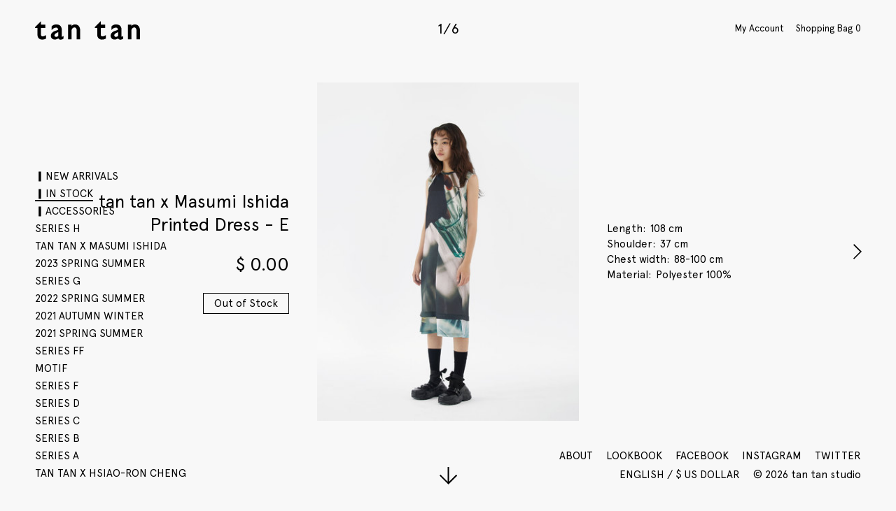

--- FILE ---
content_type: text/html; charset=UTF-8
request_url: https://tan-tan.la/en/item/2303d05/?category=19
body_size: 4098
content:
<!DOCTYPE html>
<!--[if lte IE 8]><html class="lt-ie9" lang="en" dir="ltr"><![endif]-->
<!--[if gt IE 8]><!--><html lang="en" dir="ltr"><!--<![endif]-->
<head>
  <meta charset="utf-8">
  <title>tan tan x Masumi Ishida Printed Dress - E | tan tan studio</title>
  <meta http-equiv="X-UA-Compatible" content="IE=edge,chrome=1">
  <meta name="viewport" content="width=device-width, initial-scale=1.0, maximum-scale=1.0, user-scalable=no">
  <meta name="format-detection" content="telephone=no">
  <meta name="description" content="">
  <meta name="keywords" content="fashion design, tan tan, tan tan studio, tan-tan, tantan_studio, taiwan designer">
  <meta property="og:title" content="tan tan x Masumi Ishida Printed Dress - E | tan tan studio">
  <meta property="og:type" content="product">
  <meta property="og:url" content="https://tan-tan.la/en/item/2303d05/?category=19">
  <meta property="og:image" content="https://d33stn4s1ezeve.cloudfront.net/i/63/Z2ZYiMMA_U5Rzyd.jpeg">
  <meta property="og:description" content="">
  <meta property="og:site_name" content="tan tan studio">
  <meta name="apple-mobile-web-app-capable" content="yes">
  <link rel="apple-touch-icon" href="http://www.tan-tan.la/images/apple-touch-icon.png">
  <link rel="stylesheet" href="https://d33stn4s1ezeve.cloudfront.net/assets/23b3282f3a945d487e7f21b5386ca6c2f337.css">
<style>#footer #config .panel .background,#footer #config .panel .background a,#mobile-nav,#mobile-nav a,#single-item .text.main .interaction .buy-button:hover,#single-item .text.main .interaction .buy-button:focus,#single-item .text.main .price-section .discount-note span,.button:hover,.button:focus,input[type=button]:hover,input[type=button]:focus,input[type=submit]:hover,input[type=submit]:focus,input[type=reset]:hover,input[type=reset]:focus,button:hover,button:focus{color:#f8f8f8}body{background:#f8f8f8}</style>
<script>
!function(f,b,e,v,n,t,s){if(f.fbq)return;n=f.fbq=function(){n.callMethod?n.callMethod.apply(n,arguments):n.queue.push(arguments)};if(!f._fbq)f._fbq=n;n.push=n;n.loaded=!0;n.version='2.0';n.queue=[];t=b.createElement(e);t.async=!0;t.src=v;s=b.getElementsByTagName(e)[0];s.parentNode.insertBefore(t,s)}(window,document,'script','https://connect.facebook.net/en_US/fbevents.js');fbq('init', '1890953237820012');fbq('track', 'PageView');
</script>
<noscript><img height="1" width="1" src="https://www.facebook.com/tr?id=1890953237820012&ev=PageView&noscript=1"/></noscript></head>
<body class="no-js default-layout construct-layout item-show">
<noscript>
  <div id="activate-javascript">
    We detect Javascript is currently disabled on your browser, please enable Javascript for the best possible user experience.    <a href="http://www.activatejavascript.org/" target="_blank">How to enable Javascript?</a>
  </div>
</noscript>
<script>document.write("<div class=\"js\"></div>");</script>
<!--[if lte IE 8]>
<div id="deprecated-browser" class="un-reset">
  <h1>tan tan studio</h1>
  <p>Sorry, your browser is ancient, for the best possible user experience, please upgrade your browser.</p>
  <p><a href="http://google.com/chrome/" target="_blank">Download Google Chrome</a></p>
</div>
<![endif]-->
<div id="wrap">
  <header id="header">
    <h1>
      <a href="/en">tan tan studio</a>
    </h1>
  <nav id="nav">
    <ul id="main-nav">
      <li class=""><span><a href="/en/new-arrivals">▎NEW ARRIVALS</a></span></li>
      <li class="active"><span><a href="/en/in-stock">▎IN STOCK</a></span></li>
      <li class=""><span><a href="/en/accessories"> ▎ACCESSORIES</a></span></li>
      <li class=""><span><a href="/en/series-h">SERIES H</a></span></li>
      <li class=""><span><a href="/en/tan-tan-x-masumi-ishida">tan tan x Masumi Ishida</a></span></li>
      <li class=""><span><a href="/en/2023-spring-summer">2023 SPRING SUMMER</a></span></li>
      <li class=""><span><a href="/en/series-g">SERIES G</a></span></li>
      <li class=""><span><a href="/en/2022-spring-summer">2022 SPRING SUMMER</a></span></li>
      <li class=""><span><a href="/en/2021-autumn-winter">2021 AUTUMN WINTER</a></span></li>
      <li class=""><span><a href="/en/2021-spring-summer">2021 SPRING SUMMER</a></span></li>
      <li class=""><span><a href="/en/series-ff">SERIES FF</a></span></li>
      <li class=""><span><a href="/en/motif">motif</a></span></li>
      <li class=""><span><a href="/en/series-f">SERIES F</a></span></li>
      <li class=""><span><a href="/en/series-d">SERIES D</a></span></li>
      <li class=""><span><a href="/en/series-c">SERIES C</a></span></li>
      <li class=""><span><a href="/en/series-b">SERIES B</a></span></li>
      <li class=""><span><a href="/en/series-a">SERIES A</a></span></li>
      <li class=""><span><a href="/en/tan-tan-x-hsiao-ron-cheng">tan tan x Hsiao-Ron Cheng</a></span></li>
    </ul>
    <ul id="sub-nav">
      <li id="link-about" class=""><a href="/en/about">About</a></li>
      <li id="link-cargo"><a href="http://cargocollective.com/tan-tan" target="_blank">Lookbook</a></li>
      <li id="link-facebook"><a href="https://www.facebook.com/tantantantantantantantantantantan" data-app="fb://profile/528516650590770" target="_blank">Facebook</a></li>
      <li id="link-instagram"><a href="http://instagram.com/tantan_studio" data-app="instagram://user?username=tantan_studio" target="_blank">Instagram</a></li>
      <li id="link-twitter"><a href="https://twitter.com/tantan_studio" target="_blank">Twitter</a></li>
    </ul>
  </nav>
<div id="functions">
  <ul id="function-link">
    <li><a href="/en/orders">My Account</a></li>
    <li>
      <a id="view-shopping-cart" href="/en/cart">
        <strong>Shopping Bag</strong>
        <span class="cart-count">0</span>
      </a>
    </li>
</div>
  </header>
  <a class="menu-button menu-icon menu" href="#nav">Menu</a>
  <div id="mobile-nav"></div>
  <div id="main">
<article id="single-item">
  <div class="text-wrapper">
    <div class="text main">
      <div>
        <hgroup>
          <h1>tan tan x Masumi Ishida <br>Printed Dress - E</h1>
        </hgroup>
        <div class="info">
          <div class="price-section">
            <div class="price">
              <b><span class="money" data-currency="USD"><strong>$</strong><em>0.00</em></span></b>
            </div>
          </div>
          <div class="unavailable">
            <span>Out of Stock</span>
          </div>
        </div>
      </div>
    </div>
    <div class="text details">
      <div>
<dl><dt>Length</dt><dd>108 cm</dd><dt>Shoulder</dt><dd>37 cm</dd><dt>Chest width</dt><dd>88-100 cm</dd><dt>Material</dt><dd>Polyester 100%</dd></dl>      </div>
    </div>
  </div>
  <div class="gallery">
    <ul>
      <li>
        <div><img src="https://d33stn4s1ezeve.cloudfront.net/i/63/w4zeiMMA_U5Rzyd.jpeg" alt="" id="i696c9ea8606eb" class="i"></div>
      </li>
      <li>
        <div><img src="https://d33stn4s1ezeve.cloudfront.net/i/1c/ZC8GOHK9_aq2O0A.jpeg" alt="" id="i696c9ea860dbe" class="i"></div>
      </li>
      <li>
        <div><img src="https://d33stn4s1ezeve.cloudfront.net/i/e3/bh66NOZ2_4hhCvx.jpeg" alt="" id="i696c9ea861114" class="i"></div>
      </li>
      <li>
        <div><img src="https://d33stn4s1ezeve.cloudfront.net/i/18/xR4QnotF_mS3X1e.jpeg" alt="" id="i696c9ea861462" class="i"></div>
      </li>
      <li>
        <div><img src="https://d33stn4s1ezeve.cloudfront.net/i/a5/1vYHMljp_XNrUPF.jpeg" alt="" id="i696c9ea8619b2" class="i"></div>
      </li>
      <li>
        <div><img src="https://d33stn4s1ezeve.cloudfront.net/i/19/I5ZAEDdc_24A8aB.jpeg" alt="" id="i696c9ea861cec" class="i"></div>
      </li>
    </ul>
  </div>
</article>

<div class="item-nav">
  <div class="next-article">
    <a href="/en/item/2401t10/?category=19">
      <span>Next</span>
      <div>
        <img src="https://d33stn4s1ezeve.cloudfront.net/i/c9/V5fCMflN_rTryQF.jpeg" alt="">      </div>
    </a>
  </div>
</div>  </div>
  <div id="cart-panel">
    <div class="head">
      <h3>Shopping Bag</h3>
      <a class="close" href="#"></a>
    </div>
    <div class="main">
      <div class="loading hide">
        <div>
          <div class="loading-spinner"></div>
          <p>Updating shopping bag...</p>
        </div>
      </div>
      <div class="cart-simple-list">
        <div class="cart-empty">
          <p>Your Shopping Bag is empty.</p>
        </div>
      </div>
    </div>
    <div class="summary">
      <div class="dt">Approx. subtotal</div>
      <div class="dd">
        <span class="money" data-currency="USD"><strong>$</strong><em>0.00</em></span>        <small>(<span class="money" data-currency="TWD"><strong>NT$</strong><em>0</em></span>)</small>
      </div>
    </div>
    <div class="checkout">
      <a class="button uc x-large disabled" href="/en/cart">Checkout</a>
    </div>
  </div>
<div id="cart-board" class="hide">
  <a class="close" href="#"></a>
  <div class="loading">
    <div>
      <div class="loading-spinner"></div>
      <p>Updating shopping bag...</p>
    </div>
  </div>
  <div class="result">
    <p><span>Item Added Successfully!</span></p>
    <div class="cart-simple-list scene">
    </div>
  </div>
  <div class="checkout">
    <a class="button uc x-large" href="/en/cart">Checkout</a>
  </div>
</div>
<footer id="footer">
  <div id="config">
    <a href="#">
English / $ US Dollar    </a>
    <div class="inline">
      <div class="panel hide">
        <div class="background">
          <div id="lang-switch">
            <p class="label"><u>Language</u></p>
            <ul>
              <li class=""><a href="/en/item/2303d05/?category=19&amp;setlang=tw">中文</a></li>
              <li class="active"><a href="/en/item/2303d05/?category=19&amp;setlang=en">English</a></li>
              <li class=""><a href="/en/item/2303d05/?category=19&amp;setlang=jp">日本語</a></li>
            </ul>
          </div>
          <div id="currency-switch">
            <p class="label"><u>Currency</u></p>
            <div class=""><ul><li><a href="/en/set-currency/?ref=item%252F2303d05&amp;currency=TWD" class="c"><span class="">NT$</span><strong>新臺幣</strong></a></li><li><a href="/en/set-currency/?ref=item%252F2303d05&amp;currency=USD" class="c"><span class="">$</span><strong>US Dollar</strong></a></li><li><a href="/en/set-currency/?ref=item%252F2303d05&amp;currency=EUR" class="c"><span class="">€</span><strong>Euro</strong></a></li><li><a href="/en/set-currency/?ref=item%252F2303d05&amp;currency=GBP" class="c"><span class="">£</span><strong>Pound Sterling</strong></a></li><li><a href="/en/set-currency/?ref=item%252F2303d05&amp;currency=JPY" class="c"><span class="">¥</span><strong>日本円</strong></a></li><li><a href="/en/set-currency/?ref=item%252F2303d05&amp;currency=CNY" class="c"><span class="">¥</span><strong>人民币</strong></a></li><li><a href="/en/set-currency/?ref=item%252F2303d05&amp;currency=HKD" class="c"><span class="">HK$</span><strong>港元</strong></a></li></ul></div>          </div>
        </div>
      </div>
    </div>
  </div>

  <p id="copyright">&copy; 2026 tan tan studio</p>
</footer>
</div><script src="//cdnjs.cloudflare.com/ajax/libs/handlebars.js/1.3.0/handlebars.min.js"></script>
<script async src="https://www.googletagmanager.com/gtag/js?id=G-QZ4CKSLH0N"></script>
<script src="https://d33stn4s1ezeve.cloudfront.net/assets/23d8183a248d325693e3f6e385686dee7837.js"></script>
<script>window.dataLayer = window.dataLayer || [];function gtag(){dataLayer.push(arguments);}gtag('js', new Date());gtag('config', 'G-QZ4CKSLH0N');astro.invoke([["define","IMAGE_BASE","https:\/\/d33stn4s1ezeve.cloudfront.net\/i\/"],["define","AJAX_BASE","\/en\/ajax\/"],["loading-prepare","Loading"],["add-layout","device.craft","device.desktop","view.mobile","view.tablet","view.compact","view.cozy","display.thick","display.easy"],["tantan-layout"],["fit-image","#i696c9ea8606eb",{"1233,1600":"63\/FVgFiMMA_U5Rzyd.jpeg","925,1200":"63\/yWJVXMMA_U5Rzyd.jpeg","616,800":"63\/Z2ZYiMMA_U5Rzyd.jpeg","385,500":"63\/w4zeiMMA_U5Rzyd.jpeg"}],["fit-image","#i696c9ea860dbe",{"1233,1600":"1c\/xpAmOHK9_aq2O0A.jpeg","925,1200":"1c\/RShFOHK9_aq2O0A.jpeg","616,800":"1c\/hseuOHK9_aq2O0A.jpeg","385,500":"1c\/ZC8GOHK9_aq2O0A.jpeg"}],["fit-image","#i696c9ea861114",{"1233,1600":"e3\/wR21NOZ2_4hhCvx.jpeg","925,1200":"e3\/HO3gNOZ2_4hhCvx.jpeg","616,800":"e3\/1QULNOZ2_4hhCvx.jpeg","385,500":"e3\/bh66NOZ2_4hhCvx.jpeg"}],["fit-image","#i696c9ea861462",{"1233,1600":"18\/L4cnnotF_mS3X1e.jpeg","925,1200":"18\/KrfSnotF_mS3X1e.jpeg","616,800":"18\/IIYPDotF_mS3X1e.jpeg","385,500":"18\/xR4QnotF_mS3X1e.jpeg"}],["fit-image","#i696c9ea8619b2",{"1233,1600":"a5\/Z5jDMljp_XNrUPF.jpeg","925,1200":"a5\/LEB1Mljp_XNrUPF.jpeg","616,800":"a5\/7YVdTljp_XNrUPF.jpeg","385,500":"a5\/1vYHMljp_XNrUPF.jpeg"}],["fit-image","#i696c9ea861cec",{"1233,1600":"19\/bCrWEDdc_24A8aB.jpeg","925,1200":"19\/FXKn9Ddc_24A8aB.jpeg","616,800":"19\/5XlcEDdc_24A8aB.jpeg","385,500":"19\/I5ZAEDdc_24A8aB.jpeg"}],["link-to-app","#link-facebook a"],["link-to-app","#link-instagram a"],["view-shopping-cart"],["new","CartPanel"],["config-setting-ui"],["mobile-nav"],["email-alias"],["trigger-layout"]]);</script></body>
</html>

--- FILE ---
content_type: text/css
request_url: https://d33stn4s1ezeve.cloudfront.net/assets/23b3282f3a945d487e7f21b5386ca6c2f337.css
body_size: 21570
content:
html,body,div,span,applet,object,iframe,h1,h2,h3,h4,h5,h6,p,blockquote,pre,a,abbr,acronym,address,big,cite,code,del,dfn,em,img,ins,kbd,q,s,samp,small,strike,strong,sub,sup,tt,var,b,u,i,center,dl,dt,dd,ol,ul,li,fieldset,form,label,legend,table,caption,tbody,tfoot,thead,tr,th,td,article,aside,canvas,details,embed,figure,figcaption,footer,header,hgroup,menu,nav,output,ruby,section,summary,time,mark,audio,video{margin:0;padding:0;border:0;font:inherit;font-size:100%;vertical-align:baseline}html{line-height:1}ol,ul{list-style:none}table{border-collapse:collapse;border-spacing:0}caption,th,td{text-align:left;font-weight:normal;vertical-align:middle}q,blockquote{quotes:none}q:before,q:after,blockquote:before,blockquote:after{content:"";content:none}a img{border:0}article,aside,details,figcaption,figure,footer,header,hgroup,main,menu,nav,section,summary{display:block}th[align=center],td[align=center]{text-align:center}th[align=right],td[align=right]{text-align:right}h1,h2,h3,h4,h5,h6{font-weight:bold}hr{display:block;height:1px;border:0;border-top:1px solid #ccc;margin:1em 0;padding:0}.unset{line-height:inherit;text-align:left}.unset address{font-style:italic}.unset b{font-weight:bold}.unset blockquote{margin:1em 40px}.unset caption{display:table-caption;text-align:center}.unset cite{font-style:italic}.unset code{font-family:monospace}.unset col{display:table-column}.unset colgroup{display:table-column-group}.unset dd{display:block;margin-left:40px;float:none;overflow:visible}.unset del{text-decoration:line-through}.unset dfn{font-style:italic}.unset dl{display:block;margin:1em 0}.unset dt{display:block}.unset em{font-style:italic}.unset figcaption{display:block}.unset figure{display:block;margin:1em 40px}.unset h1,.unset h2,.unset h3,.unset h4,.unset h5,.unset h6{display:block;font-weight:bold;line-height:130%}.unset h1{font-size:2em;margin:.67em 0}.unset h2{font-size:1.5em;margin:.83em 0}.unset h3{font-size:1.17em;margin:1em 0}.unset h4,.unset h5,.unset h6{margin:1.33em 0}.unset hr{display:block;margin:1em auto;border-width:0;border-style:none;border-bottom-width:1px;border-bottom-style:solid}.unset i{font-style:italic}.unset ins{text-decoration:underline}.unset kbd{font-family:monospace}.unset label{cursor:default}.unset li{display:list-item;text-align:-webkit-match-parent}.unset menu{display:block;list-style-type:disc;margin:1em 0;padding:0 0 0 40px}.unset ol{display:block;list-style-type:decimal;margin:1em 0;padding:0 0 0 40px}.unset p{display:block;margin:1em 0}.unset pre{display:block;font-family:monospace;white-space:pre;margin:1em 0}.unset q{display:inline}.unset samp{font-family:monospace}.unset small{font-size:smaller}.unset strong{font-weight:bold}.unset sub{vertical-align:sub;font-size:smaller}.unset sup{vertical-align:super;font-size:smaller}.unset table{width:100%;overflow:auto;display:block;margin-bottom:1.4em;width:100%}.unset tbody{display:table-row-group;vertical-align:middle;border-color:inherit}.unset th{display:table-cell;vertical-align:inherit;font-weight:bold;text-align:center}.unset td{display:table-cell;vertical-align:inherit}.unset th,.unset td{border:1px solid #ddd;padding:6px 13px}.unset tfoot{display:table-footer-group;vertical-align:middle;border-color:inherit}.unset thead{display:table-header-group;vertical-align:middle;border-color:inherit}.unset tr{display:table-row;vertical-align:inherit;border-color:inherit;border-top:1px solid #ccc;background-color:#fff}.unset tr:nth-child(2n){background-color:#f8f8f8}.unset ul{display:block;list-style-type:disc;margin:1em 0;padding:0 0 0 40px}.unset var{font-style:italic}.unset li ul,.unset li ol{margin:0 1.5em}.unset ol ol{list-style:upper-alpha}.unset ol ol ol{list-style:lower-roman}.unset ol ol ol ol{list-style:lower-alpha}.unset dl dt{font-weight:bold}.unset dd{margin-left:1.5em}.unset img{max-width:100%}.unset div.figure{-webkit-box-sizing:border-box;-moz-box-sizing:border-box;box-sizing:border-box}.unset div.figure figure{margin:3em 0;width:100%;line-height:0;text-align:center}.unset div.figure figure img{font-family:"fit-width";max-width:100%}.unset div.figure figure figcaption{padding-top:.5em;line-height:140%;text-align:right;padding-left:10%}.unset div.two-figures{display:-webkit-flex;display:flex;-webkit-flex-direction:row;flex-direction:row;-webkit-align-content:flex-start;align-content:flex-start}.unset div.two-figures div.figure{-webkit-box-sizing:border-box;-moz-box-sizing:border-box;box-sizing:border-box;width:50%}.unset div.two-figures div.figure:first-child{padding-right:1%}.unset div.two-figures div.figure:last-child{padding-left:1%}@media only screen and (max-width:599px){.unset div.two-figures{display:block}.unset div.two-figures div.figure{width:auto}.unset div.two-figures div.figure:first-child{padding-right:0}.unset div.two-figures div.figure:last-child{padding-left:0}}.unset.markdown span.q{font-weight:bold}.unset.markdown div.center{text-align:center}.unset.markdown div.left{text-align:left}.unset.markdown div.right{text-align:right}.unset.markdown h1,.unset.markdown h2{border-bottom:1px solid #ccc;padding-bottom:.5em}.unset.markdown a{color:#4183c4}.unset.markdown a:hover{color:#4183c4;text-decoration:underline}.unset.markdown pre{word-wrap:normal;background-color:black;border:1px solid #ddd;font-size:13px;line-height:19px;overflow:auto;padding:6px 10px;-webkit-border-radius:3px;-moz-border-radius:3px;-ms-border-radius:3px;-o-border-radius:3px;border-radius:3px}.unset.markdown code{margin:0;border:1px solid #ddd;background-color:#f8f8f8;-webkit-border-radius:3px;-moz-border-radius:3px;-ms-border-radius:3px;-o-border-radius:3px;border-radius:3px;padding:2px 4px;font-size:13px}.unset.markdown pre code{margin:0;padding:0;background-color:transparent;border:0;word-wrap:normal;max-width:initial;display:inline;overflow:initial;line-height:inherit}.unset.markdown table{border:1px}.unset.markdown figure{margin:1em 0;width:100%;text-align:center;line-height:0}.unset.markdown figure img{font-family:"fit-width";max-width:100%}.unset.markdown figure figcaption{margin-top:.5em;line-height:1.5em;font-size:.9em;color:#999}.unset.markdown figure+br{display:none}.unset.markdown blockquote{margin-left:0;border-left:2px solid #ddd;padding-left:30px;font-style:italic}@font-face{font-family:"Avenir";src:url("/fonts/AvenirRegular.woff") format("woff")}@font-face{font-family:"Apercu";src:url("/fonts/ApercuRegular.woff") format("woff")}@font-face{font-family:"Apercu";src:url("/fonts/ApercuBold.woff") format("woff");font-weight:bold}@font-face{font-family:"ApercuBold";src:url("/fonts/ApercuBold.woff") format("woff")}.unset span.q,.tooltip.sans,#astro-loading,#quick-panel,.switcher-row,.form-row .form-content .inline-note{font-family:"Apercu","Helvetica Neue","Helvetica","Nimbus Sans L","Arial","Liberation Sans","Hiragino Kaku Gothic ProN","Hiragino Kaku Gothic Pro","Meiryo","MS PGothic","MS Gothic","Hiragino Sans GB","Source Han Sans CN Normal","Microsoft JhengHei","Microsoft YaHei","Wenquanyi Micro Hei","WenQuanYi Zen Hei","ST Heiti","STHeiti","SimHei","WenQuanYi Zen Hei Sharp",sans-serif}.minus{font-family:"Monaco","Menlo","Courier New","Courier","Hiragino Kaku Gothic ProN","Hiragino Kaku Gothic Pro","Meiryo","MS PGothic","MS Gothic","Hiragino Sans GB","Source Han Sans CN Normal","Microsoft JhengHei","Microsoft YaHei","Wenquanyi Micro Hei","WenQuanYi Zen Hei","ST Heiti","STHeiti","SimHei","WenQuanYi Zen Hei Sharp",monospace}.h1d,.h1,.h2,.h3,.h4,.h5,.h6,h1,h2,h3,.content.unset h1,.content.unset h2,.content.unset h3{font-family:"ApercuBold","Helvetica Neue","Helvetica","Nimbus Sans L","Arial","Liberation Sans","Hiragino Kaku Gothic ProN","Hiragino Kaku Gothic Pro","Meiryo","MS PGothic","MS Gothic","Hiragino Sans GB","Source Han Sans CN Normal","Microsoft JhengHei","Microsoft YaHei","Wenquanyi Micro Hei","WenQuanYi Zen Hei","ST Heiti","STHeiti","SimHei","WenQuanYi Zen Hei Sharp",sans-serif}body,#single-item .text.main hgroup h2,#single-item .text.main hgroup h1,#item-list-section article .text h1,#collection-article .head-info .title,#cart-panel .head h3{font-family:"Apercu","Helvetica Neue","Helvetica","Nimbus Sans L","Arial","Liberation Sans","Hiragino Kaku Gothic ProN","Hiragino Kaku Gothic Pro","Meiryo","MS PGothic","MS Gothic","Hiragino Sans GB","Source Han Sans CN Normal","Microsoft JhengHei","Microsoft YaHei","Wenquanyi Micro Hei","WenQuanYi Zen Hei","ST Heiti","STHeiti","SimHei","WenQuanYi Zen Hei Sharp",sans-serif}#card-preview-section .preview-row .card-number span,#card-preview-section .preview-row .card-expiration span,textarea,input[type=email],input[type=number],input[type=password],input[type=search],input[type=tel],input[type=text],input[type=url],div.selectable{font-family:"Apercu","Helvetica Neue","Helvetica","Nimbus Sans L","Arial","Liberation Sans","Hiragino Kaku Gothic ProN","Hiragino Kaku Gothic Pro","Meiryo","MS PGothic","MS Gothic","Hiragino Sans GB","Source Han Sans CN Normal","Microsoft JhengHei","Microsoft YaHei","Wenquanyi Micro Hei","WenQuanYi Zen Hei","ST Heiti","STHeiti","SimHei","WenQuanYi Zen Hei Sharp",sans-serif}.money,.cart-list .quantity span.text{font-family:"Apercu","Helvetica Neue","Helvetica","Nimbus Sans L","Arial","Liberation Sans","Hiragino Kaku Gothic ProN","Hiragino Kaku Gothic Pro","Meiryo","MS PGothic","MS Gothic","Hiragino Sans GB","Source Han Sans CN Normal","Microsoft JhengHei","Microsoft YaHei","Wenquanyi Micro Hei","WenQuanYi Zen Hei","ST Heiti","STHeiti","SimHei","WenQuanYi Zen Hei Sharp",sans-serif}.button,input[type=button],input[type=submit],input[type=reset],button{font-family:"ApercuBold","Helvetica Neue","Helvetica","Nimbus Sans L","Arial","Liberation Sans","Hiragino Kaku Gothic ProN","Hiragino Kaku Gothic Pro","Meiryo","MS PGothic","MS Gothic","Hiragino Sans GB","Source Han Sans CN Normal","Microsoft JhengHei","Microsoft YaHei","Wenquanyi Micro Hei","WenQuanYi Zen Hei","ST Heiti","STHeiti","SimHei","WenQuanYi Zen Hei Sharp",sans-serif}@media only screen and (max-width:979px){#astro-device{font-family:"craft"}}@media only screen and (min-width:980px){#astro-device{font-family:"desktop"}}@media only screen and (max-width:599px){#astro-view{font-family:"mobile"}}@media only screen and (min-width:600px) and (max-width:979px){#astro-view{font-family:"tablet"}}@media only screen and (min-width:980px) and (max-width:1100px){#astro-view{font-family:"compact"}}@media only screen and (min-width:1101px){#astro-view{font-family:"cozy"}}@media only screen and (max-width:599px){#astro-display{font-family:"thick"}}@media only screen and (min-width:600px){#astro-display{font-family:"easy"}}.swipebox{overflow:hidden !important}#swipebox-overlay img{border:0 !important}#swipebox-overlay{width:100%;height:100%;position:fixed;top:0;left:0;z-index:99999 !important;overflow:hidden;-webkit-user-select:none;-moz-user-select:none;user-select:none}#swipebox-slider{height:100%;left:0;top:0;width:100%;white-space:nowrap;position:absolute;display:none}#swipebox-slider .slide{background-repeat:no-repeat;background-position:center center;height:100%;width:100%;line-height:1px;text-align:center;display:inline-block}#swipebox-slider .slide:before{content:"";display:inline-block;height:50%;width:1px;margin-right:-1px}#swipebox-slider .slide img{display:inline-block;max-height:100%;max-width:100%;margin:0;padding:0;width:auto;height:auto;vertical-align:middle}#swipebox-action,#swipebox-caption{position:absolute;left:0;z-index:999;height:50px;width:100%}#swipebox-action{bottom:-50px}#swipebox-action.visible-bars{bottom:0}#swipebox-action.force-visible-bars{bottom:0 !important}#swipebox-caption{top:-50px;text-align:center}#swipebox-caption.visible-bars{top:0}#swipebox-caption.force-visible-bars{top:0 !important}#swipebox-action #swipebox-prev,#swipebox-action #swipebox-next,#swipebox-action #swipebox-close{background-image:url("[data-uri]");background-repeat:no-repeat;border:0 !important;text-decoration:none !important;cursor:pointer;position:absolute;width:50px;height:50px;top:0}#swipebox-action #swipebox-close{background-position:15px 12px;left:40px}#swipebox-action #swipebox-prev{background-position:-32px 13px;right:100px}#swipebox-action #swipebox-next{background-position:-78px 13px;right:40px}#swipebox-action #swipebox-prev.disabled,#swipebox-action #swipebox-next.disabled{filter:alpha(opacity=30);opacity:.3}#swipebox-slider.rightSpring{-moz-animation:rightSpring .3s;-webkit-animation:rightSpring .3s}#swipebox-slider.leftSpring{-moz-animation:leftSpring .3s;-webkit-animation:leftSpring .3s}@-moz-keyframes rightSpring{0%{margin-left:0}50%{margin-left:-30px}100%{margin-left:0}}@-moz-keyframes leftSpring{0%{margin-left:0}50%{margin-left:30px}100%{margin-left:0}}@-webkit-keyframes rightSpring{0%{margin-left:0}50%{margin-left:-30px}100%{margin-left:0}}@-webkit-keyframes leftSpring{0%{margin-left:0}50%{margin-left:30px}100%{margin-left:0}}#swipebox-overlay{background:#0d0d0d}#swipebox-action,#swipebox-caption{text-shadow:1px 1px 1px black;background-color:#0d0d0d;background-image:-webkit-gradient(linear,50% 0,50% 100%,color-stop(0,#0d0d0d),color-stop(100%,#000));background-image:-webkit-linear-gradient(#0d0d0d,#000);background-image:-moz-linear-gradient(#0d0d0d,#000);background-image:-o-linear-gradient(#0d0d0d,#000);background-image:linear-gradient(#0d0d0d,#000);-webkit-box-shadow:0 1px 1px 1px #212121,inset 0 1px 1px 1px black;-moz-box-shadow:0 1px 1px 1px #212121,inset 0 1px 1px 1px black;box-shadow:0 1px 1px 1px #212121,inset 0 1px 1px 1px black;filter:alpha(opacity=95);opacity:.95}#swipebox-action{-webkit-box-shadow:0 -1px -1px 1px #212121,inset 0 -1px -1px 1px black;-moz-box-shadow:0 -1px -1px 1px #212121,inset 0 -1px -1px 1px black;box-shadow:0 -1px -1px 1px #212121,inset 0 -1px -1px 1px black}#swipebox-caption{color:white !important;font-size:15px;line-height:50px}.swipeshow,.swipeshow .slides,.swipeshow .slide{display:block;margin:0;padding:0;list-style:none;position:relative;-webkit-transform:translate3d(0,0,0);-moz-transform:translate3d(0,0,0);-ms-transform:translate3d(0,0,0);-o-transform:translate3d(0,0,0);transform:translate3d(0,0,0);-webkit-box-sizing:border-box;-moz-box-sizing:border-box;-ms-box-sizing:border-box;-o-box-sizing:border-box;box-sizing:border-box}.swipeshow img{-webkit-touch-callout:none;-webkit-user-select:none;-moz-user-select:none;user-select:none}.swipeshow{overflow:hidden}.swipeshow-active .slides{cursor:-moz-grab !important;cursor:ew-resize}html.swipeshow-grabbed,html.swipeshow-grabbed *{cursor:-moz-grabbing !important;cursor:ew-resize}.swipeshow .slides,.swipeshow .slide{position:absolute;top:0;left:0;width:100%;height:100%}.swipeshow .slide{visibility:hidden}.swipeshow .slide:first-child{visibility:visible}.inline{display:inline}.hide{display:none}.clip-out{width:1px;height:1px;overflow:hidden;display:block;filter:alpha(opacity=0);opacity:0}.disappear{position:absolute;left:-9999px;top:-9999px;width:0;height:0;overflow:hidden;filter:alpha(opacity=0);opacity:0}.transparent{filter:alpha(opacity=0);opacity:0}.invisible{visibility:hidden}.one-line{overflow:hidden;text-overflow:ellipsis;white-space:nowrap}.lt-ie9 #wrap{display:none}.js+#wrap img.i{filter:alpha(opacity=0);opacity:0}.js-required #wrap{display:none}.js-required .js+#wrap{display:block}#noscript-access-denied{text-align:center;padding:20%}#activate-javascript{text-align:center;padding:0 20px;background:#c33;color:#fae04d;font-size:12px;line-height:24px}#activate-javascript a,#activate-javascript a:hover{color:#fae04d;border:0 none;text-decoration:underline}#deprecated-browser{text-align:center;padding:10%}#deprecated-browser a,#deprecated-browser a:hover{border:0 none;text-decoration:underline}.info-error{padding:15px 20px;-webkit-border-radius:2px;-moz-border-radius:2px;-ms-border-radius:2px;-o-border-radius:2px;border-radius:2px;background:#e8e7c1;color:black}.private-post,.draft-post{filter:alpha(opacity=30);opacity:.3;-webkit-transition:opacity .3s ease-out;-moz-transition:opacity .3s ease-out;-o-transition:opacity .3s ease-out;transition:opacity .3s ease-out}.private-post:hover,.draft-post:hover{filter:alpha(opacity=100);opacity:1}#dp_swf_engine{display:none}input::-moz-focus-inner{border:0;padding:0}.button,input[type=button],input[type=submit],input[type=reset],button{-webkit-border-radius:2px;-moz-border-radius:2px;-ms-border-radius:2px;-o-border-radius:2px;border-radius:2px;-webkit-appearance:none;-moz-appearance:none;appearance:none;-webkit-user-select:none;-moz-user-select:none;-ms-user-select:none;user-select:none;-webkit-box-sizing:border-box;-moz-box-sizing:border-box;box-sizing:border-box;-webkit-appearance:none;display:inline-block;border:0 none;cursor:pointer;margin:0;outline:0;text-align:center;line-height:100%;text-decoration:none;vertical-align:baseline;font-size:16px;padding:10px 23px;-webkit-border-radius:0;-moz-border-radius:0;-ms-border-radius:0;-o-border-radius:0;border-radius:0;background:transparent}.button.uc,input[type=button].uc,input[type=submit].uc,input[type=reset].uc,button.uc{text-transform:uppercase}.button.disabled,.button:disabled,input[type=button].disabled,input[type=button]:disabled,input[type=submit].disabled,input[type=submit]:disabled,input[type=reset].disabled,input[type=reset]:disabled,button.disabled,button:disabled{cursor:default}.button.disabled,input[type=button].disabled,input[type=submit].disabled,input[type=reset].disabled,button.disabled{pointer-events:none}.button.disabled,.button:disabled,input[type=button].disabled,input[type=button]:disabled,input[type=submit].disabled,input[type=submit]:disabled,input[type=reset].disabled,input[type=reset]:disabled,button.disabled,button:disabled{filter:alpha(opacity=50);opacity:.5;color:inherit}.button.disabled:hover,.button.disabled:focus,.button:disabled:hover,.button:disabled:focus,input[type=button].disabled:hover,input[type=button].disabled:focus,input[type=button]:disabled:hover,input[type=button]:disabled:focus,input[type=submit].disabled:hover,input[type=submit].disabled:focus,input[type=submit]:disabled:hover,input[type=submit]:disabled:focus,input[type=reset].disabled:hover,input[type=reset].disabled:focus,input[type=reset]:disabled:hover,input[type=reset]:disabled:focus,button.disabled:hover,button.disabled:focus,button:disabled:hover,button:disabled:focus{background:transparent !important;color:inherit !important}.button,input[type=button],input[type=submit],input[type=reset],button{border:2px solid black;color:black}.button:hover,.button:focus,input[type=button]:hover,input[type=button]:focus,input[type=submit]:hover,input[type=submit]:focus,input[type=reset]:hover,input[type=reset]:focus,button:hover,button:focus{border:2px solid black;background:black;color:#d7d8d2}.button.white,input[type=button].white,input[type=submit].white,input[type=reset].white,button.white{border:2px solid #d7d8d2;color:#d7d8d2}.button.white:hover,.button.white:focus,input[type=button].white:hover,input[type=button].white:focus,input[type=submit].white:hover,input[type=submit].white:focus,input[type=reset].white:hover,input[type=reset].white:focus,button.white:hover,button.white:focus{background:#d7d8d2;color:#222}.button.white.disabled:hover,.button.white.disabled:focus,.button.white:disabled:hover,.button.white:disabled:focus,input[type=button].white.disabled:hover,input[type=button].white.disabled:focus,input[type=button].white:disabled:hover,input[type=button].white:disabled:focus,input[type=submit].white.disabled:hover,input[type=submit].white.disabled:focus,input[type=submit].white:disabled:hover,input[type=submit].white:disabled:focus,input[type=reset].white.disabled:hover,input[type=reset].white.disabled:focus,input[type=reset].white:disabled:hover,input[type=reset].white:disabled:focus,button.white.disabled:hover,button.white.disabled:focus,button.white:disabled:hover,button.white:disabled:focus{color:#d7d8d2 !important}.button.x-large,input[type=button].x-large,input[type=submit].x-large,input[type=reset].x-large,button.x-large{font-weight:bold;font-size:18px;padding:10px 33px}html:lang(zh-TW) .button.x-large,html:lang(zh-TW) input[type=button].x-large,html:lang(zh-TW) input[type=submit].x-large,html:lang(zh-TW) input[type=reset].x-large,html:lang(zh-TW) button.x-large{letter-spacing:3px}.button.large,input[type=button].large,input[type=submit].large,input[type=reset].large,button.large{font-size:18px;padding:8px 27px}.button.medium,input[type=button].medium,input[type=submit].medium,input[type=reset].medium,button.medium{font-size:14px;padding:9px 22px}.button.small,input[type=button].small,input[type=submit].small,input[type=reset].small,button.small{font-size:13px;padding:8px 20px}.button.x-small,input[type=button].x-small,input[type=submit].x-small,input[type=reset].x-small,button.x-small{font-size:12px;padding:6px 14px;border-width:1px !important}.button.xx-small,input[type=button].xx-small,input[type=submit].xx-small,input[type=reset].xx-small,button.xx-small{font-size:10px;padding:4px 6px;border-width:1px !important}input[type=submit]{font-size:14px;padding:9px 22px}dl.dl dt,dl.dl dd{line-height:130%;margin-bottom:5px}dl.dl dt{width:100px;float:left;clear:left}dl.dl dd{margin-left:100px}dl.dl dd:before,dl.dl dd:after{content:" ";display:table}dl.dl dd:after{clear:both}dl.dl.w50 dt{width:50px}dl.dl.w50 dd{margin-left:50px}dl.dl.w60 dt{width:60px}dl.dl.w60 dd{margin-left:60px}dl.dl.w70 dt{width:70px}dl.dl.w70 dd{margin-left:70px}dl.dl.w80 dt{width:80px}dl.dl.w80 dd{margin-left:80px}dl.dl.w90 dt{width:90px}dl.dl.w90 dd{margin-left:90px}dl.dl.w100 dt{width:100px}dl.dl.w100 dd{margin-left:100px}dl.dl.w110 dt{width:110px}dl.dl.w110 dd{margin-left:110px}dl.dl.w120 dt{width:120px}dl.dl.w120 dd{margin-left:120px}dl.dl.w130 dt{width:130px}dl.dl.w130 dd{margin-left:130px}dl.dl.w140 dt{width:140px}dl.dl.w140 dd{margin-left:140px}dl.dl.w150 dt{width:150px}dl.dl.w150 dd{margin-left:150px}@media only screen and (max-width:599px){dl.dl.respond dt,dl.dl.respond dd{margin-bottom:0}dl.dl.respond dt{width:auto;float:none;clear:none;margin-bottom:5px}dl.dl.respond dd{margin-left:2em;margin-bottom:15px}}.form-row{overflow:hidden;margin-bottom:1em;font-size:13.5px}@media only screen and (min-width:600px){.form-row .form-head{padding-top:5px;width:100px;float:left;-webkit-box-sizing:border-box;-moz-box-sizing:border-box;box-sizing:border-box;padding-right:10px}.form-row .form-head+.form-content{margin-left:100px}}@media only screen and (max-width:599px){.form-row .form-head{display:inline-block;margin-bottom:5px}}.form-row .form-content input[type=text],.form-row .form-content input[type=email],.form-row .form-content input[type=password]{width:100%}.form-row .form-content input[type=text][size],.form-row .form-content input[type=email][size],.form-row .form-content input[type=password][size]{width:auto}.form-row .form-content textarea{width:100%}.form-row .form-content ul{list-style:none}.form-row .form-content *+.inline-note{margin-left:2em}.form-row .form-content .inline-note{display:inline-block;font-size:12px;background:#f4f4f4;-webkit-border-radius:2px;-moz-border-radius:2px;-ms-border-radius:2px;-o-border-radius:2px;border-radius:2px;padding:0 6px;color:#666}.form-row span.block-note{display:block;padding-top:5px;font-size:13px;color:#797a73}.form-row.reset{overflow:visible;margin-bottom:0}.form-row.reset .form-head{width:auto;float:none;-webkit-box-sizing:content-box;-moz-box-sizing:content-box;box-sizing:content-box;padding-right:0}.form-row.reset .form-head+.form-content{margin-left:0}.form-row.reset .form-content input[type=text],.form-row.reset .form-content input[type=password]{width:auto}div.selectable{position:relative;float:left;border:0 solid black;background-color:#f4f4f4;padding:5px 8px;-webkit-border-radius:2px;-moz-border-radius:2px;-ms-border-radius:2px;-o-border-radius:2px;border-radius:2px}div.selectable:after{content:".";height:0;padding-top:16px;width:16px;overflow:hidden;position:absolute;right:8px;top:50%;margin-top:-8px;background-image:url("[data-uri]");background-repeat:no-repeat}div.selectable.focus{border-color:black;background-color:white}div.selectable label{float:left;padding-right:30px}div.selectable select{-webkit-appearance:menulist-button;position:absolute;z-index:1;left:0;top:0;height:100%;cursor:pointer;margin:0;width:100%;filter:alpha(opacity=0);opacity:0}div.selectable select:focus{outline:0}.inline-radios-row .form-head{padding-top:0 !important}.inline-radios-row .form-head+.form-content li{float:left;margin-right:11px}.inline-radios-row .form-head+.form-content li input[type=radio]+label:before{margin-right:3px}.switcher-row{overflow:visible}.switcher-row ul:before,.switcher-row ul:after{content:" ";display:table}.switcher-row ul:after{clear:both}.switcher-row ul li{width:50%;float:left;text-align:center;-webkit-box-sizing:border-box;-moz-box-sizing:border-box;box-sizing:border-box;padding:0 1%}.switcher-row ul li label{display:block;width:100%;cursor:pointer;padding:10px 0;-webkit-border-radius:2px;-moz-border-radius:2px;-ms-border-radius:2px;-o-border-radius:2px;border-radius:2px;background:#f4f4f4;color:#222}.switcher-row ul li label:before{display:none}.switcher-row ul li input:checked+label{background:#222;color:#d7d8d2}.switcher-row ul li input:checked+label:after{content:".";height:0;width:0;overflow:hidden;position:absolute;left:50%;margin-left:-6px;bottom:-6px;border-width:6px 6px 0;border-style:solid;border-color:#222 transparent}textarea,input[type=email],input[type=number],input[type=password],input[type=search],input[type=tel],input[type=text],input[type=url]{-webkit-appearance:none;font-size:15px;outline:0;margin:0;-webkit-border-radius:2px;-moz-border-radius:2px;-ms-border-radius:2px;-o-border-radius:2px;border-radius:2px;-webkit-box-sizing:border-box;-moz-box-sizing:border-box;box-sizing:border-box;color:black;background:#f4f4f4;border:0 solid black;padding:9px 8px 7px}textarea:focus,input[type=email]:focus,input[type=number]:focus,input[type=password]:focus,input[type=search]:focus,input[type=tel]:focus,input[type=text]:focus,input[type=url]:focus{border-color:black;background:white}textarea.invalid,input[type=email].invalid,input[type=number].invalid,input[type=password].invalid,input[type=search].invalid,input[type=tel].invalid,input[type=text].invalid,input[type=url].invalid{border-color:transparent;background:#ffafa6}textarea:disabled,input[type=email]:disabled,input[type=number]:disabled,input[type=password]:disabled,input[type=search]:disabled,input[type=tel]:disabled,input[type=text]:disabled,input[type=url]:disabled{color:#888 !important;background:#e1e1e1}input[type=search]::-webkit-search-decoration{-webkit-appearance:none}textarea{padding:7px 8px}input[type=number]{-moz-appearance:textfield}input[type=number]::-webkit-outer-spin-button,input[type=number]::-webkit-inner-spin-button{-webkit-appearance:none;margin:0}input:required{-webkit-box-shadow:none;-moz-box-shadow:none;box-shadow:none}input[type=radio]{position:absolute;left:-99999px}input[type=radio]+label{position:relative}input[type=radio]+label:before{content:".";display:inline-block;width:18px;padding-top:18px;height:0;overflow:hidden;margin:-1px 8px 0 0;vertical-align:middle;cursor:pointer;background-image:url("[data-uri]");background-repeat:no-repeat}input[type=radio]:checked+label:before{background-image:url("[data-uri]");background-repeat:no-repeat}input[type=radio]:focus+label:before{background-image:url("[data-uri]");background-repeat:no-repeat}input[type=radio]:disabled+label{filter:alpha(opacity=50);opacity:.5}input[type=checkbox]{position:absolute;left:-99999px}input[type=checkbox]+label{position:relative}input[type=checkbox]+label:before{content:".";display:inline-block;width:15px;padding-top:15px;height:0;overflow:hidden;margin:-1px 8px 0 0;vertical-align:middle;cursor:pointer;background-image:url("[data-uri]");background-repeat:no-repeat}input[type=checkbox]:checked+label:before{background-image:url("[data-uri]");background-repeat:no-repeat}input[type=checkbox]:focus+label:before{background-image:url("[data-uri]");background-repeat:no-repeat}input[type=checkbox]:focus:checked+label:before{background-image:url("[data-uri]");background-repeat:no-repeat}input[type=checkbox]:disabled+label{filter:alpha(opacity=50);opacity:.5}#quick-panel{position:fixed;right:10px;bottom:10px;width:90px;text-align:center;font-size:12px;filter:alpha(opacity=50);opacity:.5;-webkit-transition:opacity .2s linear;-moz-transition:opacity .2s linear;-o-transition:opacity .2s linear;transition:opacity .2s linear;background:rgba(0,0,0,.85);-webkit-border-radius:5px;-moz-border-radius:5px;-ms-border-radius:5px;-o-border-radius:5px;border-radius:5px;overflow:hidden;color:#eee}#quick-panel:hover{filter:alpha(opacity=100);opacity:1}#quick-panel a{color:#eee}#quick-panel .pv{border-bottom:1px solid #444;height:51px;-webkit-box-sizing:border-box;-moz-box-sizing:border-box;box-sizing:border-box;padding-top:11px;padding-bottom:14px;line-height:30px}#quick-panel .pv.size-1,#quick-panel .pv.size-2{font-size:36px}#quick-panel .pv.size-3,#quick-panel .pv.size-4{font-size:30px}#quick-panel .pv.size-5{font-size:26px}#quick-panel .pv.size-6{font-size:22px}#quick-panel .list-item .item a{display:block;padding:6px 0 3px}#quick-panel .list-item .item a:hover{border:0 none;text-decoration:none;background:black;color:white}#quick-panel .list-item .item+.item{border-top:1px solid #444}#quick-panel .list-item .item-cost{position:relative}#quick-panel .list-item .item-cost span{position:absolute;display:none;left:-92px;width:90px;top:0;background:rgba(0,0,0,.85);-webkit-border-radius:2px;-moz-border-radius:2px;-ms-border-radius:2px;-o-border-radius:2px;border-radius:2px;padding:6px 0 3px;text-align:center}#quick-panel .list-item .item-cost:hover span{display:block}@media only screen and (max-width:750px){#quick-panel{display:none}}.tooltip{z-index:9999;position:absolute;left:0;top:0;background:rgba(0,0,0,.8);color:white;font-size:13px;-webkit-box-sizing:border-box;-moz-box-sizing:border-box;box-sizing:border-box;-webkit-border-radius:2px;-moz-border-radius:2px;-ms-border-radius:2px;-o-border-radius:2px;border-radius:2px}.tooltip .tooltip-content{padding:4px 10px}.tooltip .tooltip-arrow{position:absolute;width:0;height:0}.tooltip .tooltip-arrow i{position:absolute;border-style:solid;display:block}.tooltip.pos-top.align-begin .tooltip-arrow,.tooltip.pos-bottom.align-begin .tooltip-arrow{left:20px}.tooltip.pos-top.align-center .tooltip-arrow,.tooltip.pos-bottom.align-center .tooltip-arrow{left:50%}.tooltip.pos-top.align-end .tooltip-arrow,.tooltip.pos-bottom.align-end .tooltip-arrow{right:20px}.tooltip.pos-top .tooltip-arrow{bottom:0}.tooltip.pos-top .tooltip-arrow i{top:0;left:-4px;width:0;border-color:rgba(0,0,0,.8) transparent;border-width:4px 4px 0}.tooltip.pos-bottom .tooltip-arrow{top:0}.tooltip.pos-bottom .tooltip-arrow i{bottom:0;left:-4px;width:0;border-color:rgba(0,0,0,.8) transparent;border-width:0 4px 4px}.tooltip.pos-left .tooltip-arrow{right:0}.tooltip.pos-left .tooltip-arrow i{top:-4px;left:0;height:0;border-color:transparent rgba(0,0,0,.8);border-width:4px 0 4px 4px}.tooltip.pos-right .tooltip-arrow{left:0}.tooltip.pos-right .tooltip-arrow i{top:-4px;right:0;height:0;border-color:transparent rgba(0,0,0,.8);border-width:4px 4px 4px 0}.tooltip.pos-left.align-begin .tooltip-arrow,.tooltip.pos-right.align-begin .tooltip-arrow{top:15px}.tooltip.pos-left.align-center .tooltip-arrow,.tooltip.pos-right.align-center .tooltip-arrow{top:50%}.tooltip.pos-left.align-end .tooltip-arrow,.tooltip.pos-right.align-end .tooltip-arrow{bottom:15px}#plain-content #plain-header .logo,#header h1 a{display:block;width:150px;padding-top:27px;height:0;overflow:hidden;background-image:url("[data-uri]");background-repeat:no-repeat}.cart-simple-list .item .remove a,.cart-list .item .actions .remove a{position:absolute;right:0;top:0;cursor:pointer;width:18px !important;height:0 !important;padding-top:18px !important;overflow:hidden;position:absolute;background:#222;-webkit-border-radius:50%;-moz-border-radius:50%;-ms-border-radius:50%;-o-border-radius:50%;border-radius:50%;-webkit-border-radius:2px;-moz-border-radius:2px;-ms-border-radius:2px;-o-border-radius:2px;border-radius:2px}.cart-simple-list .item .remove a:after,.cart-list .item .actions .remove a:after,.cart-simple-list .item .remove a:before,.cart-list .item .actions .remove a:before{content:".";width:11.312px;height:2px;background:#d7d8d2;position:absolute;left:3.344px;top:8px;overflow:hidden}.cart-simple-list .item .remove a:after,.cart-list .item .actions .remove a:after{-webkit-transform:rotate(45deg);-moz-transform:rotate(45deg);-ms-transform:rotate(45deg);-o-transform:rotate(45deg);transform:rotate(45deg)}.cart-simple-list .item .remove a:before,.cart-list .item .actions .remove a:before{-webkit-transform:rotate(-45deg);-moz-transform:rotate(-45deg);-ms-transform:rotate(-45deg);-o-transform:rotate(-45deg);transform:rotate(-45deg)}.cart-simple-list .item .remove a:hover,.cart-list .item .actions .remove a:hover{border-bottom:0 none}#astro-loading{z-index:9999;position:fixed;width:100px;left:50%;margin-left:-50px;height:120px;top:40%;margin-top:-60px;background:white;color:black;padding:4px 10px;font-size:12px;text-transform:uppercase;text-align:center;-webkit-box-sizing:border-box;-moz-box-sizing:border-box;box-sizing:border-box;-webkit-border-radius:2px;-moz-border-radius:2px;-ms-border-radius:2px;-o-border-radius:2px;border-radius:2px}#astro-loading .spinner{height:100px}#astro-loading .text{position:relative;margin-top:-20px}html:lang(ja) #astro-loading{width:150px;height:150px}html:lang(ja) #astro-loading .text{margin-top:0}#about-article{max-width:600px;margin:0 auto;padding:0 5%}.auth-accountinfo .basic-info dl{border:1px solid black;-webkit-border-radius:2px;-moz-border-radius:2px;-ms-border-radius:2px;-o-border-radius:2px;border-radius:2px;padding:20px 20px 10px}.auth-accountinfo .basic-info .actions{text-align:center;margin-top:40px}.auth-accountinfo .basic-info .actions a{margin:.5em}#cart-board{display:none;position:fixed;left:0;right:0;height:265px;-webkit-box-sizing:border-box;-moz-box-sizing:border-box;box-sizing:border-box;background:#d7d8d2;-webkit-box-shadow:0 0 3px 0 rgba(0,0,0,.15);-moz-box-shadow:0 0 3px 0 rgba(0,0,0,.15);box-shadow:0 0 3px 0 rgba(0,0,0,.15)}@media only screen and (min-width:600px){#cart-board{display:none !important}}#cart-board .close{cursor:pointer;width:30px !important;height:0 !important;padding-top:30px !important;overflow:hidden;position:absolute;position:absolute;right:15px;top:15px}#cart-board .close:after,#cart-board .close:before{content:".";width:22.624px;height:2px;background:black;position:absolute;left:3.688px;top:14px;overflow:hidden}#cart-board .close:after{-webkit-transform:rotate(45deg);-moz-transform:rotate(45deg);-ms-transform:rotate(45deg);-o-transform:rotate(45deg);transform:rotate(45deg)}#cart-board .close:before{-webkit-transform:rotate(-45deg);-moz-transform:rotate(-45deg);-ms-transform:rotate(-45deg);-o-transform:rotate(-45deg);transform:rotate(-45deg)}#cart-board .close:hover{border:0 none}#cart-board .loading{position:absolute;top:25px;left:50px;right:50px;bottom:80px}#cart-board .loading p{text-align:center;padding:1em 0 2em}#cart-board .loading>div{position:absolute;width:100%;height:70px;top:50%;margin-top:-35px}#cart-board .result{padding-left:20px;padding-right:20px}#cart-board .result>p{padding-top:15px;padding-right:50px;margin-bottom:25px}#cart-board .result>p span{border-bottom:2px solid}#cart-board .result .scene .remove{display:none}#cart-board .checkout{position:absolute;bottom:20px;left:20px;right:20px}#cart-board .checkout .button{display:block}#cart-board .checkout .button:hover,#cart-board .checkout .button:focus{color:#d7d8d2 !important}.cart-list .header{border-bottom:2px solid}.cart-list .empty{text-align:center;padding:70px 0}.cart-list .empty .text{padding-bottom:30px}.cart-list .info-error{margin-top:15px}.cart-list .item{overflow:hidden;position:relative;margin:30px 0}.cart-list .item.error input[type=number]{color:#b82f14;border-color:#b82f14 !important}@media only screen and (min-width:600px){.cart-list .table{width:100%;display:table}.cart-list .cell{display:table-cell;vertical-align:middle}}.cart-list .cover-wrapper{width:80px;height:120px}.cart-list .cover-wrapper .cover{width:100%;padding-top:150%;height:0;overflow:hidden;position:relative}.cart-list .cover-wrapper .cover img{position:absolute;top:0;left:0;right:0;bottom:0;max-width:100%;max-height:100%;margin:auto}.cart-list .title{padding-left:20px;line-height:130%}.cart-list .title .note{font-size:12px}.cart-list .price{width:255px}@media only screen and (min-width:980px) and (max-width:1050px){.cart-list .price{width:235px}}@media only screen and (min-width:600px) and (max-width:650px){.cart-list .price{width:225px}}.cart-list.editable .quantity{padding-bottom:2px}.cart-list .quantity{width:55px;text-align:left}.cart-list .quantity .x{width:20px;height:28px;float:left;position:relative}.cart-list .quantity .x i{cursor:pointer;width:20px !important;height:0 !important;padding-top:28px !important;overflow:hidden;position:absolute;cursor:default}.cart-list .quantity .x i:after,.cart-list .quantity .x i:before{content:".";width:8.484px;height:1px;background:black;position:absolute;left:5.758px;top:13.5px;overflow:hidden}.cart-list .quantity .x i:after{-webkit-transform:rotate(45deg);-moz-transform:rotate(45deg);-ms-transform:rotate(45deg);-o-transform:rotate(45deg);transform:rotate(45deg)}.cart-list .quantity .x i:before{-webkit-transform:rotate(-45deg);-moz-transform:rotate(-45deg);-ms-transform:rotate(-45deg);-o-transform:rotate(-45deg);transform:rotate(-45deg)}.cart-list .quantity input[type=number]{text-align:center;font-size:15px;height:28px;width:25px;padding:0;padding-top:4px;-webkit-border-radius:0;-moz-border-radius:0;-ms-border-radius:0;-o-border-radius:0;border-radius:0;border:0 none;border-bottom:1px solid #999;cursor:pointer;background:transparent}.cart-list .quantity input[type=number]:focus{background:transparent;border-bottom-color:black}.cart-list .quantity span.text{line-height:28px}.cart-list .unit-price,.cart-list .amount-price{text-align:right;width:110px}@media only screen and (min-width:980px) and (max-width:1050px){.cart-list .unit-price,.cart-list .amount-price{width:90px}}@media only screen and (min-width:600px) and (max-width:650px){.cart-list .unit-price,.cart-list .amount-price{width:85px}}.cart-list .unit-price del,.cart-list .amount-price del{display:block;font-size:.8em;line-height:100%}.cart-list .unit-price del .money:after,.cart-list .amount-price del .money:after{top:40%}.cart-list .item .actions .remove a{display:none}body.touch .cart-list .item .actions .remove a{display:block}.cart-list .item:hover .actions .remove a{display:block}@media only screen and (max-width:599px){.cart-list .cover-wrapper{float:left;width:60px;height:90px}.cart-list .title{margin-left:80px;padding-left:0;font-size:14px;line-height:21px;min-height:42px;margin-right:30px}.cart-list .title .note{margin-bottom:5px}.cart-list .price{position:relative;width:auto;height:30px}.cart-list .price .unit-price{position:absolute;right:60px;top:3px;width:auto}.cart-list .price .unit-price del{display:inline}.cart-list .price .quantity{position:absolute;right:0;top:0}.cart-list .price .amount-price{display:none}}#cart-panel{display:none;position:fixed;top:0;bottom:0;right:-380px;width:380px;background:#d7d8d2;-webkit-box-sizing:border-box;-moz-box-sizing:border-box;box-sizing:border-box;-webkit-box-shadow:0 0 3px 0 rgba(0,0,0,.15);-moz-box-shadow:0 0 3px 0 rgba(0,0,0,.15);box-shadow:0 0 3px 0 rgba(0,0,0,.15)}#cart-panel .head{height:50px;padding:25px 30px 0}#cart-panel .head h3{border-bottom:2px solid;display:inline;font-size:18px;padding-bottom:4px;font-weight:normal}#cart-panel .head .close{cursor:pointer;width:35px !important;height:0 !important;padding-top:35px !important;overflow:hidden;position:absolute;position:absolute;right:25px;top:20px}#cart-panel .head .close:after,#cart-panel .head .close:before{content:".";width:28.28px;height:2px;background:black;position:absolute;left:3.36px;top:16.5px;overflow:hidden}#cart-panel .head .close:after{-webkit-transform:rotate(45deg);-moz-transform:rotate(45deg);-ms-transform:rotate(45deg);-o-transform:rotate(45deg);transform:rotate(45deg)}#cart-panel .head .close:before{-webkit-transform:rotate(-45deg);-moz-transform:rotate(-45deg);-ms-transform:rotate(-45deg);-o-transform:rotate(-45deg);transform:rotate(-45deg)}#cart-panel .head .close:hover{border:0 none}#cart-panel .main{overflow:auto;padding:0 30px;position:relative}#cart-panel .main .loading{position:absolute;top:0;left:0;right:0;bottom:0;background:rgba(215,216,210,.85);z-index:2}#cart-panel .main .loading p{text-align:center;padding:1em 0 2em}#cart-panel .main .loading>div{position:absolute;width:100%;height:70px;top:50%;margin-top:-35px}#cart-panel .main .cart-empty{padding-top:50px;text-align:center}#cart-panel .cart-simple-list{z-index:1}#cart-panel .summary{position:absolute;bottom:86px;left:30px;right:30px;border-top:2px solid;padding-top:15px}#cart-panel .summary.xe{bottom:86px}#cart-panel .summary .dt{width:50%;float:left}#cart-panel .summary .dd{margin-left:50%;text-align:right;font-size:24px}#cart-panel .summary .dd small{font-size:15px;display:block}#cart-panel .checkout{position:absolute;bottom:25px;left:30px;right:30px}#cart-panel .checkout .button{display:block}#cart-panel .checkout .button:hover,#cart-panel .checkout .button:focus{color:#d7d8d2 !important}.cart-simple-list .item{position:relative;margin-bottom:30px}.cart-simple-list .item:before,.cart-simple-list .item:after{content:" ";display:table}.cart-simple-list .item:after{clear:both}.cart-simple-list .item .cover{width:80px;padding-top:120px;height:0;overflow:hidden;position:relative;float:left}.cart-simple-list .item .cover img{position:absolute;top:0;left:0;right:0;bottom:0;max-width:100%;max-height:100%;margin:auto}.cart-simple-list .item .content{margin-left:100px}.cart-simple-list .item .title{line-height:18px;min-height:18px;max-height:36px;overflow:hidden;margin-right:30px;margin-bottom:10px}.cart-simple-list .item .title a:hover{border:0 none}.cart-simple-list .item .price{overflow:hidden;margin-bottom:7px}.cart-simple-list .item .price .unit-price{line-height:24px;float:left}.cart-simple-list .item .price .unit-price del{font-size:.9em}.cart-simple-list .item .price .quantity .x{width:20px;height:24px;float:left;position:relative}.cart-simple-list .item .price .quantity .x i{cursor:pointer;width:20px !important;height:0 !important;padding-top:24px !important;overflow:hidden;position:absolute;cursor:default}.cart-simple-list .item .price .quantity .x i:after,.cart-simple-list .item .price .quantity .x i:before{content:".";width:8.484px;height:1px;background:black;position:absolute;left:5.758px;top:11.5px;overflow:hidden}.cart-simple-list .item .price .quantity .x i:after{-webkit-transform:rotate(45deg);-moz-transform:rotate(45deg);-ms-transform:rotate(45deg);-o-transform:rotate(45deg);transform:rotate(45deg)}.cart-simple-list .item .price .quantity .x i:before{-webkit-transform:rotate(-45deg);-moz-transform:rotate(-45deg);-ms-transform:rotate(-45deg);-o-transform:rotate(-45deg);transform:rotate(-45deg)}.cart-simple-list .item .price .quantity span.text{line-height:24px}.cart-simple-list .item .note{font-size:12px}.cart-simple-list .item .remove a{display:none}.cart-simple-list .item:hover .remove a{display:block}#cart-summary{-webkit-box-sizing:border-box;-moz-box-sizing:border-box;box-sizing:border-box}#cart-summary .dr{margin-bottom:1em;position:relative}#cart-summary .dr:before,#cart-summary .dr:after{content:" ";display:table}#cart-summary .dr:after{clear:both}#cart-summary .dt{margin-right:90px}#cart-summary .dd{text-align:right;position:absolute;right:0;top:0}#cart-summary hr{border-color:#ddd;color:#ddd}#cart-summary .shipping-to{position:relative}#cart-summary .shipping-to .dt .selectable{border:0 none;padding:0;font-family:inherit;font-size:inherit;background:transparent}#cart-summary .shipping-to .dt .selectable:after{background-image:url("[data-uri]");background-repeat:no-repeat}#cart-summary .shipping-to .dt .selectable label em{font-style:normal}#cart-summary .shipping-to .dt .selectable.focus{filter:alpha(opacity=50);opacity:.5;background:transparent}#cart-summary .delivery-option{clear:both;position:relative;margin-top:-10px;font-size:13px;padding:0 1.2em .6em}#cart-summary .delivery-option ul{list-style:none}#cart-summary .delivery-option ul input[type=radio]+label:before{background-image:url("[data-uri]");background-repeat:no-repeat}#cart-summary .delivery-option ul input[type=radio]:checked+label:before{background-image:url("[data-uri]");background-repeat:no-repeat}#cart-summary .delivery-option ul input[type=radio]:focus+label:before{background-image:url("[data-uri]");background-repeat:no-repeat}#cart-summary .delivery-option label.form-head{text-transform:lowercase;margin-bottom:3px;display:block}#cart-summary .description{font-size:12px;color:#999;margin-top:-10px;position:relative}#cart-summary .reminder{font-size:12px;color:#f7aea8;margin-top:1em;line-height:150%}#cart-summary .submit-row{margin-top:50px}#cart-summary .submit-row input[type=submit]{width:100%}body.cart-viewwishlist #view-wish-list{max-width:850px;margin:0 auto;padding:0 5%}@media only screen and (min-width:600px) and (max-width:979px){body.cart-viewwishlist #view-wish-list #wish-list .actions{width:120px}}@media only screen and (max-width:599px){body.cart-viewwishlist #view-wish-list #wish-list .cover-wrapper{margin-right:20px}body.cart-viewwishlist #view-wish-list #wish-list .title{min-height:0;padding-top:0}body.cart-viewwishlist #view-wish-list #wish-list .unit-price{float:left;text-align:left}}#login-switcher{max-width:640px;margin:0 auto}#login-switcher .switcher-row{margin-bottom:40px}@media only screen and (max-width:599px){#login-switcher .switcher-row{margin-bottom:15px}}#login-switcher .flash-messages{margin-top:-25px}#filling-information>section{margin-bottom:25px;padding-bottom:25px;border-bottom:1px solid #bebfb8}#filling-information>section:last-child{border-bottom:0 none;margin-bottom:50px}#filling-information section#shipping-information .note{text-align:center;margin:30px 0}#filling-information section#shipping-information #addressbook>.actions{text-align:center;margin:30px 0 5px}@media only screen and (min-width:600px){#filling-information section#note-information .order-note-row{margin:0 10%}}#order-review #shipping-info{padding-bottom:50px}html:lang(zh-TW) #order-review #shipping-info .dr .dt{width:90px;font-weight:bold;float:left;clear:left}html:lang(zh-TW) #order-review #shipping-info .dr .dd{margin-left:90px}html:lang(zh-TW) #order-review #shipping-info .dr .dd:before,html:lang(zh-TW) #order-review #shipping-info .dr .dd:after{content:" ";display:table}html:lang(zh-TW) #order-review #shipping-info .dr .dd:after{clear:both}html:lang(zh-TW) #order-review #shipping-info .dr{font-size:.9em}html:lang(zh-TW) #order-review #shipping-info .dr .dt,html:lang(zh-TW) #order-review #shipping-info .dr .dd{margin-bottom:.5em}html:lang(ja) #order-review #shipping-info .dr .dt{width:95px;font-weight:bold;float:left;clear:left}html:lang(ja) #order-review #shipping-info .dr .dd{margin-left:95px}html:lang(ja) #order-review #shipping-info .dr .dd:before,html:lang(ja) #order-review #shipping-info .dr .dd:after{content:" ";display:table}html:lang(ja) #order-review #shipping-info .dr .dd:after{clear:both}html:lang(ja) #order-review #shipping-info .dr{font-size:.9em}html:lang(ja) #order-review #shipping-info .dr .dt,html:lang(ja) #order-review #shipping-info .dr .dd{margin-bottom:.5em}html:lang(en) #order-review #shipping-info .dr{margin-bottom:1em}html:lang(en) #order-review #shipping-info .dr .dt{margin-bottom:.5em;font-weight:bold}html:lang(en) #order-review #shipping-info .dr .dd{margin-left:2em;font-size:.9em}#order-review #shipping-info form{clear:both;padding-top:30px;text-align:center}#order-review #shipping-info .credit-card-info .card-thumb{float:left;margin-right:10px}#order-review #shipping-info .credit-card-info .card-thumb img{height:20px}@media only screen and (min-width:600px){#order-review #shipping-info .address-info{width:50%;-webkit-box-sizing:border-box;-moz-box-sizing:border-box;box-sizing:border-box;float:left}#order-review #shipping-info .additional-info{width:50%;-webkit-box-sizing:border-box;-moz-box-sizing:border-box;box-sizing:border-box;float:right;padding-left:50px}}@media only screen and (min-width:980px) and (max-width:1100px){html:lang(en) #order-review #shipping-info .dr .dd{margin-left:0}#order-review #shipping-info .address-info{width:55%}#order-review #shipping-info .additional-info{width:45%;padding-left:30px}}@media only screen and (max-width:599px){#order-review #shipping-info .address-info{margin-bottom:30px}}#order-review #cart-info{border-top:1px solid #bebfb8}#order-review #cart-info form{clear:both;padding-top:30px;margin-bottom:50px;text-align:center}#holiday-notice{margin:0 auto 3em;text-align:center;padding:18px 20px;background:#e8e7c1;color:black;max-width:550px;font-size:13px}#holiday-notice .h4{margin-bottom:15px}#view-cart:before,#view-cart:after,#view-wish-list:before,#view-wish-list:after{content:" ";display:table}#view-cart:after,#view-wish-list:after{clear:both}@media only screen and (min-width:980px){#view-cart,#view-wish-list{padding-bottom:100px}}@media only screen and (min-width:600px) and (max-width:979px){#view-cart,#view-wish-list{padding-bottom:20px;min-height:300px}}@media only screen and (max-width:599px){#view-cart,#view-wish-list{padding-bottom:20px;min-height:300px}}.address-box{background-image:repeating-linear-gradient(45deg,#cc2215,#cc2215 10px,#faf9f5 10px,#faf9f5 20px,#2b6a89 20px,#2b6a89 30px,#faf9f5 30px,#faf9f5 40px);padding:4px;-webkit-border-radius:4px;-moz-border-radius:4px;-ms-border-radius:4px;-o-border-radius:4px;border-radius:4px;border:1px solid #bbb;border-left-color:#ccc;border-top-color:#ddd;border-bottom-color:#aaa;color:#3e4850}.address-box .inner{padding:15px 10px 13px 20px;background:#faf9f5}.address-box .contact strong,.address-box .contact span{font-size:18px;font-weight:bold}.address-box .company,.address-box .address{margin-left:1em;color:#666;font-size:14px;line-height:140%}.address-box .company{margin-bottom:.5em}.address-box .company em{font-style:italic}.address-box .br{height:.5em}.address-box .br br{display:none}.addressbook-panel{position:absolute;top:0;left:0;right:0;bottom:0;-webkit-box-sizing:border-box;-moz-box-sizing:border-box;box-sizing:border-box}.addressbook-panel.loading{width:200px;height:200px;margin-left:-100px;margin-top:-100px;position:fixed;left:50%;top:49%}.addressbook-panel.loading .scene{width:100%;height:100%}.addressbook-panel .scene{margin:0 auto;max-width:700px}.addressbook-overlay{position:fixed;top:0;left:0;right:0;bottom:0;background:#d7d8d2}#address-modifier{background:#d7d8d2;padding:50px 30px}@media only screen and (max-width:599px){#address-modifier{padding:50px 4%}}#address-modifier .h3{margin-bottom:50px}#address-modifier .switcher-row{margin-bottom:30px}#address-modifier .switcher-row li{width:33.33%}@media only screen and (min-width:600px){html:lang(zh-TW) #address-modifier .form-row .form-head{width:90px}html:lang(zh-TW) #address-modifier .form-row .form-head+.form-content{margin-left:90px}html:lang(en) #address-modifier .form-row .form-head{width:120px}html:lang(en) #address-modifier .form-row .form-head+.form-content{margin-left:120px}}#address-modifier .company-row .form-content{position:relative}#address-modifier .company-row .form-content span{position:absolute;font-size:12px;color:#999;right:6px;top:6px}#address-modifier .address1-row{margin-bottom:5px}#address-modifier .address2-row{margin-bottom:5px}#address-modifier .address2-row .form-head{display:none}#address-modifier .address3-row .form-head{display:none}#address-modifier .address3-row .form-content span{width:37.5%;float:left;-webkit-box-sizing:border-box;-moz-box-sizing:border-box;box-sizing:border-box}#address-modifier .address3-row .form-content span+span{padding-left:5px}#address-modifier .address3-row .form-content span:last-child{width:25%}#address-modifier .domestic-address-row .form-head{display:none}#address-modifier .tw-zip-row .form-content>span,#address-modifier .tw-zip-row .form-content>div{float:left;margin-right:5px}#address-modifier .tw-zip-row .selectable{height:35px;-webkit-box-sizing:border-box;-moz-box-sizing:border-box;box-sizing:border-box}#address-modifier .country-row .form-head{padding-top:0}#address-modifier .country-row #shipping-country{text-transform:uppercase}#address-modifier .cvs-info-row .form-content span:last-child a.button{background-color:#222;color:#ddd !important;border:0 none;-webkit-border-radius:2px;-moz-border-radius:2px;-ms-border-radius:2px;-o-border-radius:2px;border-radius:2px;display:block;width:100%;height:35px;padding-top:11px;background-image:url("[data-uri]");background-repeat:no-repeat;background-position:95% 50%}#address-modifier .cvs-info-row .form-content span:last-child a.button:hover,#address-modifier .cvs-info-row .form-content span:last-child a.button:focus{background-color:black;color:white !important}#address-modifier .cvs-info-row .form-content span:last-child a.button.disabled,#address-modifier .cvs-info-row .form-content span:last-child a.button:disabled{background-color:#777;color:#aaa !important}@media only screen and (min-width:600px){#address-modifier .cvs-info-row .form-content span{width:33.33%;float:left;-webkit-box-sizing:border-box;-moz-box-sizing:border-box;box-sizing:border-box}#address-modifier .cvs-info-row .form-content span+span{padding-left:5px}}@media only screen and (max-width:599px){#address-modifier .cvs-info-row .form-content span{width:50%;float:left;-webkit-box-sizing:border-box;-moz-box-sizing:border-box;box-sizing:border-box}#address-modifier .cvs-info-row .form-content span:first-child{padding-right:5px}#address-modifier .cvs-info-row .form-content span:last-child{margin-top:5px;padding-left:50%;width:100%}}body.hide-711-find-store-button #address-modifier .cvs-info-row .form-content span{width:50%}body.hide-711-find-store-button #address-modifier .cvs-info-row .form-content span:last-child{display:none}#address-modifier .note-row .form-head{display:none}#address-modifier .actions-row{text-align:right}#address-modifier .actions-row .submit{margin-left:1em}#addressbook #address-list li{position:relative}#addressbook #address-list input[type=radio]+label{-webkit-border-radius:4px;-moz-border-radius:4px;-ms-border-radius:4px;-o-border-radius:4px;border-radius:4px;cursor:pointer;display:block;padding:15px 20px 15px 56px}#addressbook #address-list input[type=radio]+label:before,#addressbook #address-list input[type=radio]+label:after{content:" ";display:table}#addressbook #address-list input[type=radio]+label:after{clear:both}#addressbook #address-list input[type=radio]+label:before{margin:0;position:absolute;left:22px;top:18px}#addressbook #address-list input[type=radio]+label>div.address{font-size:13.5px}#addressbook #address-list input[type=radio]+label p.fullname{font-size:16.5px}@media only screen and (min-width:600px){#addressbook #address-list input[type=radio]+label>div.contact{float:left;width:30%;-webkit-box-sizing:border-box;-moz-box-sizing:border-box;box-sizing:border-box;padding-right:10px}#addressbook #address-list input[type=radio]+label>div.address{margin-left:30%}}@media only screen and (max-width:599px){#addressbook #address-list input[type=radio]+label .fullname{display:inline}}#addressbook #address-list input[type=radio]:checked+label{background-color:#f4f4f4;color:black}#addressbook #address-list input[type=radio]~.actions{position:absolute;right:10px;top:10px;display:none;height:20px}#addressbook #address-list input[type=radio]~.actions a{display:inline-block;width:30px;padding-top:30px;height:0;overflow:hidden;background-position:center center;background-color:#f4f4f4;-webkit-border-radius:2px;-moz-border-radius:2px;-ms-border-radius:2px;-o-border-radius:2px;border-radius:2px}#addressbook #address-list input[type=radio]~.actions a:hover{border:0 none}#addressbook #address-list input[type=radio]~.actions a.edit{background-image:url("[data-uri]");background-repeat:no-repeat}#addressbook #address-list input[type=radio]~.actions a.delete{background-image:url("[data-uri]");background-repeat:no-repeat}#addressbook #address-list input[type=radio]:checked~.actions{display:block}#payment-method-list div.option{-webkit-border-radius:4px;-moz-border-radius:4px;-ms-border-radius:4px;-o-border-radius:4px;border-radius:4px;overflow:hidden}#payment-method-list input[type=radio]+label{cursor:pointer;display:block}#payment-method-list input[type=radio]+label:before{margin:0;position:absolute;left:22px;top:26px}#payment-method-list input[type=radio]+label .title{font-size:18px;padding-left:60px;padding-top:25px}@media only screen and (min-width:600px){#payment-method-list input[type=radio]+label{height:70px;padding-right:220px;position:relative}#payment-method-list input[type=radio]+label .image{position:absolute;right:10px;top:10px;width:200px;height:50px}#payment-method-list input[type=radio]+label .image img{position:absolute;top:0;left:0;right:0;bottom:0;max-width:100%;max-height:100%;margin:auto}}@media only screen and (max-width:599px){#payment-method-list input[type=radio]+label{padding-bottom:22px}#payment-method-list input[type=radio]+label .image{text-align:left;padding-left:60px;height:50px;margin-top:10px}#payment-method-list input[type=radio]+label .image img{width:auto;height:50px}}#payment-method-list input[type=radio]:checked+label{cursor:default;background-color:#f4f4f4;color:black}#payment-method-list input[type=radio]:checked+label+div.content{background-color:#f4f4f4;color:black}#payment-method-list div.content{font-size:13px;line-height:150%}@media only screen and (min-width:600px){#payment-method-list div.content p.description{padding:0 220px 25px 60px}}@media only screen and (max-width:599px){#payment-method-list div.content p.description{padding:0 25px 25px}}#collection-article{max-width:1920px;-webkit-box-sizing:border-box;-moz-box-sizing:border-box;box-sizing:border-box;text-align:center}@media only screen and (min-width:980px){#collection-article{margin:100px auto 0;padding:0 12%}}@media only screen and (min-width:600px) and (max-width:979px){#collection-article{margin:100px auto 0;padding:0 50px}}@media only screen and (max-width:599px){#collection-article{margin:60px auto 0;padding:0}}#collection-article .cover{width:100%;text-align:center;line-height:0}#collection-article .cover img{font-family:"fit-width";max-width:100%}#collection-article .head-info{margin:50px 0}#collection-article .head-info .title{font-weight:normal;font-size:22px;margin-bottom:10px}#collection-article .head-info .duration{color:#888;margin-bottom:1em}@media only screen and (max-width:599px){#collection-article .head-info{margin:30px 20px}}#collection-article .summary{background:#eee;color:#333;padding:20px 30px;-webkit-box-sizing:border-box;-moz-box-sizing:border-box;box-sizing:border-box;max-width:500px;margin:0 auto;-webkit-border-radius:4px;-moz-border-radius:4px;-ms-border-radius:4px;-o-border-radius:4px;border-radius:4px}#collection-article .summary:empty{display:none}@media only screen and (max-width:599px){#collection-article .summary{margin:0 20px}}#collection-article .over{font-weight:bold;color:#999;text-align:center;padding:0 5%;font-size:26px;margin:50px 0}.button.back{text-transform:uppercase;padding-left:32px;background-image:url("[data-uri]");background-repeat:no-repeat;background-position:10px 50%}.content.unset a{color:black;border-bottom:1px solid}.content.unset hr{color:#ddd}.content.unset h1,.content.unset h2,.content.unset h3{font-weight:normal;margin:1.3em 0}.content.unset h1{font-size:24px}.content.unset h2{font-size:21px}.content.unset h3{font-size:18px}@media only screen and (max-width:599px){.content.unset h1{font-size:21px}.content.unset h2{font-size:18px}.content.unset h3{font-size:15px}}.content.unset table+h1,.content.unset table+h2,.content.unset table+h3,.content.unset ul+h1,.content.unset ul+h2,.content.unset ul+h3,.content.unset ol+h1,.content.unset ol+h2,.content.unset ol+h3,.content.unset p+h1,.content.unset p+h2,.content.unset p+h3{margin-top:2em}.content.unset figure{margin:50px 0}.content.unset figcaption{color:#999;font-size:13px;line-height:140%}.content.unset p:first-child{margin-top:0}#filling-information .flash-messages,.simple-form .flash-messages,.simple-content .flash-messages{margin-bottom:20px}#filling-information .flash-messages .flash-message-item,.simple-form .flash-messages .flash-message-item,.simple-content .flash-messages .flash-message-item{padding:8px 20px;margin-bottom:4px;text-align:center}#filling-information .flash-messages .flash-message-item.success,.simple-form .flash-messages .flash-message-item.success,.simple-content .flash-messages .flash-message-item.success{background:#b8d1d6}#filling-information .flash-messages .flash-message-item.error,.simple-form .flash-messages .flash-message-item.error,.simple-content .flash-messages .flash-message-item.error{background:#e8e7c1;color:black}#footer{position:relative}@media only screen and (max-width:599px){#footer{display:none}}#footer #config{display:inline;margin-right:1em;text-transform:uppercase}#footer #config a:hover{border:0 none}#footer #config .inline{position:static !important}#footer #config .panel{text-align:left !important;padding-bottom:10px;position:absolute;right:0;bottom:15px}#footer #config .panel .background{background:#222;color:#d7d8d2;-webkit-border-radius:2px;-moz-border-radius:2px;-ms-border-radius:2px;-o-border-radius:2px;border-radius:2px;width:260px;padding:15px 0 15px 20px;font-size:13px}#footer #config .panel .background a{color:#d7d8d2}#footer #config .panel .background a:hover{border:0 none}#footer #config .panel .label{display:block;margin-bottom:15px}#footer #config .panel .label u{text-decoration:none;border-bottom:2px solid}#footer #config .panel #lang-switch{width:100px;float:left}#footer #config .panel #currency-switch{margin-left:110px}#footer #config .panel #currency-switch ul{text-transform:none}#footer #copyright{display:inline}@media only screen and (min-width:600px){#footer{position:fixed;right:50px;bottom:30px}}@media only screen and (min-width:600px) and (max-width:979px){#footer{font-size:12px}}@media only screen and (max-width:599px){#footer{padding:20px;text-align:center;font-size:12px}}#currency-switch ul li{overflow:hidden}#currency-switch ul li a{overflow:hidden;display:block}#currency-switch ul li a:hover{border-bottom:0 none}#currency-switch ul li span{float:left;width:30px}#currency-switch ul li strong{font-weight:normal;margin-left:40px;display:block}#functions{font-size:13.5px;line-height:150%}#functions #function-link{position:fixed;right:50px;top:30px;list-style:none}#functions #function-link li{display:inline;margin-left:1em}#functions #function-link li a{padding-bottom:2px}@media only screen and (max-width:599px){#functions{display:none}}#header h1 a:hover{border:0 none}@media only screen and (min-width:600px){#header h1{position:fixed;left:50px;top:30px}}@media only screen and (max-width:599px){#header{position:fixed;left:0;right:0;top:0}#header h1{position:absolute;top:20px;width:100px;left:50%;margin-left:-50px}#header h1 a{display:block;width:100px;padding-top:18px;height:0;overflow:hidden;background-size:cover}}.center{text-align:center}.h1d u,.h1 u,.h2 u,.h3 u,.h4 u,.h5 u,.h6 u{border-bottom:2px solid;text-decoration:none}.h1{font-size:24px}.h2{font-size:22px}.h3{font-size:18px}.h1,.h2,.h3{margin-bottom:1.5em}.h1.mb2,.h2.mb2,.h3.mb2{margin-bottom:3em}@media only screen and (min-width:600px){.menu-icon,#mobile-nav{display:none !important}}.menu-icon{position:fixed;background-position:50% 50%;display:block;width:50px;padding-top:50px;height:0;overflow:hidden}.menu-icon:hover{border:0 none}.menu-icon.menu{top:5px;right:5px;background-image:url("[data-uri]");background-repeat:no-repeat}.menu-icon.menu.active{background-image:url("[data-uri]") !important;background-repeat:no-repeat}#mobile-nav{display:none;position:fixed;top:0;left:0;right:0;bottom:0;padding:70px 25px;-webkit-box-sizing:border-box;-moz-box-sizing:border-box;box-sizing:border-box;overflow:auto;text-align:center;text-transform:uppercase;background:black;color:#d7d8d2}#mobile-nav a{color:#d7d8d2}#mobile-nav ul{margin-bottom:40px}#mobile-nav li{line-height:200%}#mobile-nav li.active a{border-bottom:2px solid}#mobile-nav #lang-switch .label{display:none}#mobile-nav #lang-switch li{display:inline;margin:0 5%;font-size:13px}#mobile-nav #copyright{text-transform:none;font-size:13px}html:lang(ja) #mobile-nav #link-about{text-transform:none}#nav{text-transform:uppercase;line-height:170%}#nav li.active a{border-bottom:2px solid black}html:lang(ja) #nav #link-about{text-transform:none}@media only screen and (min-width:600px) and (max-width:979px){#nav{font-size:13.5px;line-height:160%}#nav #main-nav li{height:21px !important}}@media only screen and (max-width:599px){#nav{display:none}}#nav #main-nav{position:fixed;left:50px;bottom:30px}#nav #main-nav li{position:relative;height:25px}#nav #main-nav li span{position:absolute;white-space:nowrap}#nav #sub-nav{position:fixed;right:50px;bottom:55px}#nav #sub-nav li{display:inline;margin-left:1em}@media only screen and (min-width:600px) and (max-width:740px){#nav #sub-nav{text-align:right}#nav #sub-nav li{display:block;margin-left:0}}.pagination{position:relative;margin:50px auto;max-width:600px;text-transform:lowercase}.pagination .pagination-prev span,.pagination .pagination-next span{visibility:hidden}.pagination .pagination-prev{float:left}.pagination .pagination-prev a{background-image:url("[data-uri]");background-repeat:no-repeat;background-position:0 55%;padding-left:30px}.pagination .pagination-next{float:right}.pagination .pagination-next a{background-image:url("[data-uri]");background-repeat:no-repeat;background-position:100% 55%;padding-right:30px}.pagination .paginate-caption{text-align:center}hr{color:#bebfb8;border-color:#bebfb8}ul.dashed{margin-left:20px;list-style:none}ul.dashed li{position:relative}ul.dashed li:before{content:"";position:absolute;left:-15px;top:9px;border-top:1px solid black;width:6px}html:lang(zh-TW) .unset{line-height:170%}.unset span.q{border-bottom:1px solid #999}.unset div.center{text-align:center}.unset div.left{text-align:left}.unset div.right{text-align:right}.unset blockquote{margin-top:2em;margin-bottom:2em;font-size:1.2em}html:lang(zh-TW) .unset blockquote{line-height:160%}html:lang(en) .unset blockquote{line-height:150%;font-style:italic}@media only screen and (max-width:599px){.unset blockquote{margin-left:0;margin-right:0;padding-left:10px;border-left:2px solid #eee;font-size:1.1em}}.video-wrapper{width:100%;padding-top:56.25%;height:0;overflow:hidden;position:relative;background:black;margin-bottom:50px}@media only screen and (max-width:599px){.video-wrapper{margin-bottom:25px}}.video-wrapper .video-body{position:absolute;top:0;left:0;right:0;bottom:0}.video-wrapper iframe{width:100% !important;height:100% !important}#quick-panel{z-index:9999}.addressbook-panel{z-index:2001}.addressbook-overlay{z-index:2000}#cart-panel{z-index:1300}.menu-icon.menu{z-index:1102}#mobile-nav{z-index:1101}#footer,#footer .panel{z-index:1001}#header{z-index:1000}#header h1{z-index:1000}#function-link,#nav,#nav>ul{z-index:1000}.change-currency ul{z-index:900}#card-form-section .expiration-row{float:left;width:60%}#card-form-section .cvv-row{margin-left:60%}#card-form-section .cvv-row input{width:100%}#card-form-section .first-row{margin-bottom:10px}#card-form-section input[type=text],#card-form-section input[type=number]{height:33px}#card-form-section div.selectable{margin-right:5%;width:35%;text-align:center;height:33px;-webkit-box-sizing:border-box;-moz-box-sizing:border-box;box-sizing:border-box;padding-top:6px}@media only screen and (max-width:599px){#card-form-section div.selectable{width:40%}}#card-form-section div.selectable:after{display:none}#card-form-section div.selectable label{padding-right:0;float:none}#card-form-section .actions{margin-top:25px}#card-form-section .actions .button.back{background-color:transparent}#card-form-section .actions .button.back:hover{background-color:white}#card-preview-section .preview-row{margin-bottom:15px}#card-preview-section .preview-row:before,#card-preview-section .preview-row:after{content:" ";display:table}#card-preview-section .preview-row:after{clear:both}@media only screen and (min-width:600px){#card-preview-section .preview-row .card-number{float:left;width:44%}#card-preview-section .preview-row .card-expiration{float:left;width:28%}#card-preview-section .preview-row .cvv-row{float:left;width:28%}#card-preview-section .preview-row .card-number strong,#card-preview-section .preview-row .card-expiration strong{display:block;font-weight:normal;margin-bottom:11px}#card-preview-section .preview-row .card-number span,#card-preview-section .preview-row .card-expiration span{color:black}}@media only screen and (max-width:599px){#card-preview-section .preview-row .card-number strong,#card-preview-section .preview-row .card-expiration strong{float:left;width:40%;clear:left}#card-preview-section .preview-row .card-number span,#card-preview-section .preview-row .card-expiration span{display:block;margin-left:40%;margin-bottom:8px}#card-preview-section .preview-row .cvv-row .form-head{float:left !important;width:40% !important;clear:left !important}#card-preview-section .preview-row .cvv-row .form-content{margin-left:40% !important;margin-bottom:8px}}#error-article{padding:100px 0;text-align:center;max-width:500px;margin:0 auto}@media only screen and (max-width:599px){#error-article{padding:80px 0}#error-article .h1{font-size:18px}html:lang(en) #error-article .h1{font-size:20px}}form.simple-form{padding:0 5%}@media only screen and (max-width:599px){form.simple-form{padding:0 3.5%}}form.simple-form .form-head:empty{display:none}form.simple-form input:invalid{outline:0;-webkit-box-shadow:none;-moz-box-shadow:none;box-shadow:none;border-color:#c44}@media only screen and (min-width:600px) and (max-width:979px){form.simple-form .submit-row{text-align:right}}@media only screen and (max-width:599px){form.simple-form .submit-row input{width:100%}}form.simple-form .actions{text-align:right}form.simple-form .actions a{margin-left:2em}.simple-content>.h1d+form.simple-form{margin-top:80px}@media only screen and (max-width:599px){.simple-content>.h1d+form.simple-form{margin-top:40px}}#feature img{position:absolute;top:0;left:0;right:0;bottom:0;max-width:100%;max-height:100%;margin:auto}#feature .control a:hover{border:0 none}#feature .control{bottom:35px;position:fixed;left:50%;width:100%;margin-left:-50%;text-align:center;height:20px}#feature .control a{display:inline-block;width:21px;height:21px;margin:0 5px;position:relative}#feature .control a i{position:absolute;top:7px;left:7px;height:3px;width:3px;border:2px solid;-webkit-border-radius:50%;-moz-border-radius:50%;-ms-border-radius:50%;-o-border-radius:50%;border-radius:50%}#feature .control a.active i{background:black}@media only screen and (min-width:600px){#feature{position:fixed;top:90px;left:10%;right:10%;bottom:90px}}@media only screen and (max-width:599px){#feature{width:90%;padding-top:120%;height:0;overflow:hidden;position:relative;margin:60px auto 30px}}.money strong{font-weight:normal;margin-right:.3em}.money em{font-style:normal}.money.xe-convertable{filter:alpha(opacity=60);opacity:.6;cursor:pointer}.price del{font-size:.75em;text-decoration:none}.price del .money{position:relative}.price del .money:after{content:"";position:absolute;left:0;top:50%;right:0;border-bottom:1px solid}#item-list-section{max-width:1920px;-webkit-box-sizing:border-box;-moz-box-sizing:border-box;box-sizing:border-box;margin:30px auto 0;padding:4% 12% 10%;overflow:hidden}@media only screen and (min-width:980px) and (max-width:1100px){#item-list-section{padding:4% 10% 10%}}@media only screen and (max-width:599px){#item-list-section{padding:10% 5%}}#item-list-section article{float:left;-webkit-box-sizing:border-box;-moz-box-sizing:border-box;box-sizing:border-box;position:relative}#item-list-section article a{position:relative;width:100%;padding-top:150%;display:block}#item-list-section article a:hover{text-decoration:none;border:0 none}#item-list-section article .cover{position:absolute;top:0;left:0;right:0;bottom:0}#item-list-section article .cover img{position:absolute;top:0;left:0;right:0;bottom:0;max-width:100%;max-height:100%;margin:auto}#item-list-section article .cover:empty{background:#eee}#item-list-section article .text{position:absolute;top:20px;left:20px;right:20px;bottom:20px;background:white;text-align:center;display:none}@media only screen and (min-width:1201px) and (max-width:1300px){#item-list-section article .text{position:absolute;top:5px;left:5px;right:5px;bottom:5px}}#item-list-section article .text .a{display:table;width:100%;height:100%}#item-list-section article .text .a .b{padding-left:20px;padding-right:20px;display:table-cell;vertical-align:middle}#item-list-section article .text h1{margin-bottom:1em;font-weight:normal}#item-list-section article .text .price{font-size:20px}#item-list-section article .text .price del{display:block}#item-list-section article .text .unavailable{margin-top:1em;font-size:.9em;color:#999}@media only screen and (min-width:1201px){#item-list-section article{width:33.33%;padding:4.8%}}@media only screen and (min-width:1101px) and (max-width:1200px){#item-list-section article{width:33.33%;padding:3.5%}}@media only screen and (min-width:980px) and (max-width:1100px){#item-list-section article{width:33.33%;padding:2%}}@media only screen and (min-width:600px) and (max-width:979px){#item-list-section article{width:50%;padding:4%}}@media only screen and (max-width:599px){#item-list-section article{width:50%;padding:2%}}@media only screen and (min-width:980px){body.no-touch #item-list-section article a:hover .text{display:block}}@media only screen and (min-width:980px){.js+#wrap #single-item{display:none}}#single-item .text.main hgroup{margin-bottom:30px}#single-item .text.main hgroup h1{font-size:22px;line-height:130%;font-weight:normal}html:lang(en) #single-item .text.main hgroup h1{font-size:26px}#single-item .text.main hgroup h2{margin-top:10px;font-size:15px;font-weight:normal}html:lang(en) #single-item .text.main hgroup h2{font-size:18px}#single-item .text.main .price-section{margin-bottom:30px}#single-item .text.main .price-section .price{font-size:26px}#single-item .text.main .price-section .price del{font-size:.65em}#single-item .text.main .price-section .price .dollar{margin-right:.3em}#single-item .text.main .price-section .discount-note span{background:black;color:#d7d8d2;padding:4px 8px 3px;font-size:11px;margin-top:5px;-webkit-border-radius:2px;-moz-border-radius:2px;-ms-border-radius:2px;-o-border-radius:2px;border-radius:2px}html:lang(en) #single-item .text.main .price-section .discount-note span{padding:3px 8px}#single-item .text.main .note{margin-top:-1em;margin-bottom:1em;font-size:13px;line-height:150%}html:lang(en) #single-item .text.main .note{line-height:130%}#single-item .text.main .interaction{clear:both}#single-item .text.main .unavailable{clear:both;font-size:15px;border:1px solid black;padding:0 1em;line-height:190%;display:inline-block;vertical-align:middle}#single-item .text.details dl{max-width:350px}#single-item .text.details dt{float:left;margin-right:.5em}#single-item .text.details dt:after{content:": "}html:lang(zh-TW) #single-item .text.details{font-size:14px;line-height:170%}html:lang(zh-TW) #single-item .text.details dt{float:left}html:lang(zh-TW) #single-item .text.details dd{margin-left:80px}html:lang(ja) #single-item .text.details{font-size:14px;line-height:170%}html:lang(ja) #single-item .text.details dt{float:left}html:lang(ja) #single-item .text.details dd{margin-left:80px}#single-item .text.details .item-note{padding:5px 10px;background:white;background:rgba(255,255,255,.5);-webkit-border-radius:5px;-moz-border-radius:5px;-ms-border-radius:5px;-o-border-radius:5px;border-radius:5px;margin-top:10px;max-width:310px}#single-item .gallery ul{list-style:none}@media only screen and (min-width:980px){#single-item .text.main{top:200px;width:33.3%;position:fixed;left:0;text-align:right}#single-item .text.main>div{padding-left:70px}#single-item .text.details{top:200px;width:33.3%;position:fixed;right:0}#single-item .text.details>div{padding-right:70px}#single-item .gallery{width:33.3%;text-align:center;margin:0 auto}#single-item .gallery li{padding:80px 40px;height:600px;-webkit-box-sizing:border-box;-moz-box-sizing:border-box;box-sizing:border-box}#single-item .gallery li div{position:relative;width:100%;height:100%}#single-item .gallery li div img{position:absolute;top:0;left:0;right:0;bottom:0;max-width:100%;max-height:100%;margin:auto}}@media only screen and (min-width:600px) and (max-width:979px){#single-item{padding-top:150px}#single-item .text-wrapper{position:relative}#single-item .text-wrapper:before,#single-item .text-wrapper:after{content:" ";display:table}#single-item .text-wrapper:after{clear:both}#single-item .text.main{padding:0 2.5%}#single-item .text.main hgroup{text-align:center}#single-item .text.main .info{width:45.25%;float:left;text-align:right}#single-item .text.details{float:right;width:45.25%}#single-item .gallery{clear:both;width:80%;text-align:center;margin:0 auto}#single-item .gallery li{padding:40px 40px;-webkit-box-sizing:border-box;-moz-box-sizing:border-box;box-sizing:border-box}#single-item .gallery li div{position:relative;width:100%;height:100%}#single-item .gallery li div img{position:absolute;top:0;left:0;right:0;bottom:0;max-width:100%;max-height:100%;margin:auto}}@media only screen and (max-width:599px){#single-item{padding:80px 5% 50px}#single-item .text.main{padding:50px 0;text-align:center;margin-bottom:10px}#single-item .text.main h1{font-size:18px}html:lang(en) #single-item .text.main h1{font-size:22px}#single-item .text.main .price-section .discount-note{margin-top:10px}#single-item .text.main .un-reset{display:block;float:none;max-width:none;text-align:center}#single-item .text.main+.text.details{display:none}#single-item .gallery{text-align:center;margin-bottom:20px}#single-item .gallery li{padding:5px 0;-webkit-box-sizing:border-box;-moz-box-sizing:border-box;box-sizing:border-box}#single-item .gallery img{max-width:100%;max-height:100%}}.gallery-counter{position:fixed;top:30px;left:50%;width:100px;text-align:center;margin-left:-50px;font-size:20px}.gallery-button{position:fixed;bottom:10px;left:50%;width:100px;height:60px;margin-left:-50px;background-image:url("[data-uri]");background-repeat:no-repeat;background-position:50% 50%;-webkit-transition:all .3s ease-out;-moz-transition:all .3s ease-out;-o-transition:all .3s ease-out;transition:all .3s ease-out}.gallery-button:hover{border:0 none}.gallery-button.top{-webkit-transform:rotate(180deg);-moz-transform:rotate(180deg);-ms-transform:rotate(180deg);-o-transform:rotate(180deg);transform:rotate(180deg)}@media only screen and (min-width:600px){.item-nav .collection-title{display:none}.item-nav .prev-article a,.item-nav .next-article a{position:fixed;top:50%;height:50px;width:50px;margin-top:-25px;background-position:50% 50%}.item-nav .prev-article a span,.item-nav .next-article a span{display:none}.item-nav .prev-article a div,.item-nav .next-article a div{display:none;position:absolute;width:100px;height:150px;top:0;margin-top:-50px}.item-nav .prev-article a div img,.item-nav .next-article a div img{width:100%;height:100%}.item-nav .prev-article a div em,.item-nav .next-article a div em{display:block;margin-left:-20px;margin-right:-20px;font-size:12px;line-height:120%;text-align:center}.item-nav .prev-article a:hover,.item-nav .next-article a:hover{border:0 none}body.no-touch .item-nav .prev-article a:hover div,body.no-touch .item-nav .next-article a:hover div{display:block}.item-nav .prev-article a{left:0;background-image:url("[data-uri]");background-repeat:no-repeat}.item-nav .prev-article a div{left:50px}.item-nav .next-article a{right:0;background-image:url("[data-uri]");background-repeat:no-repeat}.item-nav .next-article a div{right:50px}}@media only screen and (min-width:1101px){.item-nav .prev-article a{left:30px}.item-nav .next-article a{right:30px}}@media only screen and (max-width:599px){.item-nav{margin-bottom:50px}.item-nav:before,.item-nav:after{content:" ";display:table}.item-nav:after{clear:both}.item-nav .collection-title{margin:0 5% 20px;text-align:center;font-size:22px;line-height:150%}.item-nav .prev-article,.item-nav .next-article{position:relative;line-height:0;width:37%}.item-nav .prev-article a span,.item-nav .next-article a span{position:absolute;top:0;width:25%;height:100%;text-indent:-5000px}.item-nav .prev-article a div img,.item-nav .next-article a div img{width:100%}.item-nav .prev-article a div em,.item-nav .next-article a div em{display:none}.item-nav .prev-article{float:left;margin-left:5%}.item-nav .prev-article a span{left:0;background-image:url("[data-uri]");background-repeat:no-repeat;background-position:0 50%}.item-nav .prev-article a div{float:left;margin-left:25%}.item-nav .next-article{float:right;margin-right:5%}.item-nav .next-article a span{right:0;background-image:url("[data-uri]");background-repeat:no-repeat;background-position:100% 50%}.item-nav .next-article a div{float:right;margin-right:25%}}body.account-layout #header #nav{display:none}body.account-layout #footer{position:relative;text-align:right;margin-top:50px}body.account-layout #footer .config{text-align:left}body.account-layout #main{max-width:800px;padding:0 5%;margin:97px auto 0 auto}@media only screen and (max-width:599px){body.account-layout #main{margin-top:70px}}body.account-layout #account-nav{text-align:center;margin-bottom:50px;font-size:16px;font-weight:bold}body.account-layout #account-nav li{display:inline;margin:0 1.5em}body.account-layout #account-nav li a.active{border-bottom:2px solid}@media only screen and (max-width:599px){body.account-layout #account-nav{margin-bottom:25px;font-size:14px}body.account-layout #account-nav li{margin:0 .8em}}body.account-layout .change-password-section{text-align:right}body.cart-layout #header #functions,body.cart-layout #header #nav{display:none}body.cart-layout #footer{display:none}body.cart-layout #main #cart-summary{background:#222;color:#d7d8d2}@media only screen and (min-width:980px){body.cart-layout #main{margin:97px 430px 0 50px}body.cart-layout #main .left-column{max-width:820px;margin:0 auto}body.cart-layout #main #cart-summary{position:fixed;right:0;top:0;bottom:0;width:380px;overflow:auto}body.cart-layout #main #cart-summary .wrapper{padding:100px 30px 40px}}@media only screen and (min-width:1300px){body.cart-layout #main{margin-left:250px}}@media only screen and (min-width:600px) and (max-width:979px){body.cart-layout #main{margin-top:97px}body.cart-layout #main .left-column{max-width:780px;margin:0 auto;padding:0 50px}body.cart-layout #main #cart-summary{padding:30px 50px 100px}body.cart-layout #main #cart-summary .wrapper{max-width:780px;margin:0 auto}body.cart-layout #main #cart-summary .innerwrapper{margin-left:25%}}@media only screen and (max-width:599px){body.cart-layout #main{margin-top:80px}body.cart-layout #main .left-column{padding:0 3.5%}body.cart-layout #main #cart-summary{padding:30px 3.5% 60px}}body.cart-layout.checkout-login #main{margin-left:auto !important;margin-right:auto !important}@media only screen and (min-width:600px){.centraling-content{position:fixed;top:0;left:0;right:0;bottom:0}.centraling-content .table{display:table;width:100%;height:100%}.centraling-content .table>.cell{display:table-cell;vertical-align:middle}}@media only screen and (max-width:599px){.centraling-content{padding-top:100px}}body{background:#d7d8d2;font-size:15px;line-height:150%;color:black}a{text-decoration:none;color:black}a:hover{border-bottom:2px solid}::selection{background:#bbb;color:white}::-moz-selection{background:#bbb;color:white}#main{min-height:500px}html:lang(zh-TW) #main{line-height:160%}#plain-content{padding:50px 5% 25px}#plain-content #plain-header .logo{margin:0 auto 50px}.simple-content{max-width:640px;padding:0 5%;margin:97px auto 0 auto}@media only screen and (max-width:599px){.simple-content{margin-top:70px}}@media only screen and (min-width:600px){.simple-content p.back{position:relative}.simple-content p.back a{position:absolute;left:0;top:0}}@media only screen and (max-width:599px){.simple-content p.back{margin-bottom:15px}}.gateway-form{padding:100px 5%;text-align:center}.gateway-form form .submit-row{padding-top:30px;text-align:center}.gateway-form form .submit-row .form-head{display:none !important}.gateway-form form .submit-row .form-head+.form-content{margin-left:0 !important}.order-article{overflow:hidden;border-top:1px solid #bebfb8;padding-top:25px;margin-bottom:25px}.order-article .notice{background:#f4f4f4;color:#a20;-webkit-border-radius:4px;-moz-border-radius:4px;-ms-border-radius:4px;-o-border-radius:4px;border-radius:4px;padding:5px 15px;text-align:center;margin-bottom:25px}.order-article .notice a{color:#a20}.order-article .notice.shipped{color:black}.order-article .notice.unpaid{padding:5px 20px}.order-article .notice.unpaid p{margin:1em 0}.order-article .notice.unpaid .action a{font-size:18px;border-bottom:2px solid}.order-article .notice.unpaid .note{font-size:13px;line-height:150%;color:#888}.order-article .dr{line-height:130%;margin-bottom:5px}.order-article .dr .dt{width:100px;float:left}.order-article .dr .dd{margin-left:110px}.order-article header .dr:before,.order-article header .dr:after{content:" ";display:table}.order-article header .dr:after{clear:both}.order-article .address-box{margin-bottom:25px}.order-article .order-details .cart-list .item:first-child{margin-top:0}.order-article .order-details .cart-list .price{width:140px}@media only screen and (min-width:1101px){.order-article .order-details .cart-list .price{width:160px}}.order-article .order-details .cart-summary{max-width:320px;margin-left:auto;padding-top:10px}.order-article .order-details .cart-summary .dr{margin:10px 0;position:relative}.order-article .order-details .cart-summary .dt{width:auto;float:none;margin-right:90px}.order-article .order-details .cart-summary .dd{text-align:right;position:absolute;right:10px;top:0;margin-left:0}@media only screen and (min-width:980px){.order-article header{float:left}.order-article header .overview{margin-bottom:25px}.order-article header .overview .sn{font-weight:bold;padding-bottom:20px;font-size:24px}.order-article header .overview .sn .dt{display:none}.order-article header .overview .sn .dd{margin-left:0}}@media only screen and (min-width:1101px){.order-article header{width:280px}.order-article .order-details{margin-left:310px}}@media only screen and (min-width:980px) and (max-width:1100px){.order-article header{width:270px}.order-article .order-details{margin-left:290px}}@media only screen and (min-width:600px) and (max-width:979px){body.index .order-article{position:relative;padding-bottom:60px;margin-bottom:80px}.order-article header{padding:15px 0 12px}.order-article header:before,.order-article header:after{content:" ";display:table}.order-article header:after{clear:both}body.index .order-article header .overview .dr{float:left;width:25%;text-align:center;margin-bottom:0;line-height:150%}body.index .order-article header .overview .dr .dt{width:auto;float:none}body.index .order-article header .overview .dr .dd{margin-left:0}body.index .order-article header .actions{position:absolute;left:0;bottom:10px;right:0;text-align:center}body.view .order-article header .overview{float:left;width:46%;-webkit-box-sizing:border-box;-moz-box-sizing:border-box;box-sizing:border-box;padding-right:25px}body.view .order-article header .overview .sn{font-size:18px;padding-bottom:15px}body.view .order-article header .overview .sn .dt{display:none}body.view .order-article header .overview .sn .dd{margin-left:0}body.view .order-article header .shipping{margin-left:48%}}@media only screen and (max-width:599px){.order-article{font-size:13px}body.index .order-article{position:relative;padding-bottom:50px;margin-bottom:60px}.order-article header{padding:15px 0 5px}.order-article header .dr{line-height:130%;margin-bottom:5px}.order-article header .dr:before,.order-article header .dr:after{content:" ";display:table}.order-article header .dr:after{clear:both}.order-article header .dr .dt{width:100px;float:left}.order-article header .dr .dd{margin-left:110px}.order-article header .overview .sn{font-size:18px;padding-bottom:10px}.order-article header .overview .sn .dt{display:none}.order-article header .overview .sn .dd{margin-left:0}body.view .order-article header .overview{margin-bottom:25px}.order-article header .actions{position:absolute;left:0;bottom:10px;right:0;text-align:center}.order-article .order-details .cart-list .table{display:table;width:100%}.order-article .order-details .cart-list .cell{display:table-cell;vertical-align:middle}.order-article .order-details .cart-list .cover-wrapper{float:none;width:50px;height:50px}.order-article .order-details .cart-list .title{padding-left:20px}.order-article .order-details .cart-list .price{float:none;width:40px}.order-article .order-details .cart-list .unit-price{display:none}.order-article .order-details .cart-list .quantity{width:40px;float:right}}@media only screen and (max-width:599px){#order-details>h2.h2{font-size:18px}}@media only screen and (min-width:600px){#order-details p.back{position:relative}#order-details p.back a{position:absolute;left:0;top:0}}@media only screen and (max-width:599px){#order-list>h2.h2{font-size:18px}}#order-list .message-block{text-align:center}@media only screen and (max-width:979px){#unpaid-notice .label span{display:none}}@media only screen and (min-width:600px){#unpaid-notice{position:relative}#unpaid-notice .label{display:inline;color:#b82f14}#unpaid-notice .label a{color:#b82f14}#unpaid-notice .label a.pay{margin-left:1em;border-bottom:2px solid}#unpaid-notice .content{display:none;position:absolute;left:50%;width:300px;margin-left:-150px;top:30px;background:#222;color:#d7d8d2;padding:15px 20px;-webkit-border-radius:4px;-moz-border-radius:4px;-ms-border-radius:4px;-o-border-radius:4px;border-radius:4px}#unpaid-notice .content:after{content:"";border-style:solid;border-width:0 8px 8px;border-color:#222 transparent;position:absolute;top:-8px;left:146px;width:0}#unpaid-notice .content .note{margin-top:.8em;line-height:150%;font-size:12px;color:#aaa}#unpaid-notice:hover .content{display:block}}@media only screen and (max-width:599px){#unpaid-notice{color:#f7aea8;margin-bottom:40px}#unpaid-notice .label{margin-bottom:20px}#unpaid-notice .label a{color:#f7aea8;font-size:22px;font-weight:bold}#unpaid-notice .label a.pay{border-bottom:2px solid}#unpaid-notice .content{text-transform:none;font-size:13px;line-height:150%}#unpaid-notice .content .note{margin-top:.8em;line-height:150%;font-size:12px;color:#888}}.cvv-tip{padding:10px;font-size:13px;line-height:150%}#pay-with-credit-card{max-width:600px;margin:0 auto}#pay-with-credit-card .dl{width:210px;margin:0 auto 40px}#pay-with-credit-card .info-error{margin-bottom:2em}#pay-with-credit-card .nccc-header{text-align:center;height:60px}#pay-with-credit-card .nccc-header p.image img{width:148px;height:50px}#pay-with-credit-card .payment{background:#f4f4f4;-webkit-border-radius:2px;-moz-border-radius:2px;-ms-border-radius:2px;-o-border-radius:2px;border-radius:2px}#pay-with-credit-card .payment>.inner{max-width:400px;padding:20px;margin:0 auto}#pay-with-credit-card .payment .h3{margin:20px 0}#pay-with-credit-card .payment .image{margin:20px 0;text-align:center}#pay-with-credit-card .payment .image img{width:auto;height:50px}#pay-with-credit-card .payment form .actions{margin-bottom:40px}#pay-with-credit-card .payment form .submit-row{margin-bottom:30px}#pay-with-credit-card .payment form .submit-row input{width:100%}@media only screen and (max-width:599px){#pay-with-credit-card .payment form .submit-row input{font-size:14px}}#pay-with-credit-card .payment .form-row{margin-bottom:0}#pay-with-credit-card .payment .form-row .form-head{float:none;width:auto;display:inline-block;padding:0 0 3px 0}#pay-with-credit-card .payment .form-row .form-head+.form-content{margin-left:0}#select-payment-method{max-width:600px;margin:0 auto}#select-payment-method .dl{width:210px;margin:0 auto 40px;font-size:.9em}#select-payment-method .list .option{background:#f4f4f4;-webkit-border-radius:4px;-moz-border-radius:4px;-ms-border-radius:4px;-o-border-radius:4px;border-radius:4px;overflow:hidden;margin-bottom:10px}#select-payment-method .list .option a{display:block;padding:25px 25px 25px 30px}#select-payment-method .list .option a:hover{background:white;border:0 none}#select-payment-method .list .option .head{position:relative}#select-payment-method .list .option .head .title{font-size:18px}@media only screen and (min-width:600px){#select-payment-method .list .option .head .title{margin-bottom:25px}#select-payment-method .list .option .head .image{width:200px;height:50px;position:absolute;right:-15px;top:-15px}#select-payment-method .list .option .head .image img{position:absolute;top:0;left:0;right:0;bottom:0;max-width:100%;max-height:100%;margin:auto}}@media only screen and (max-width:599px){#select-payment-method .list .option .head .title{margin-bottom:20px}#select-payment-method .list .option .head .image{text-align:right;height:50px;margin-bottom:5px;margin-top:-20px}#select-payment-method .list .option .head .image img{width:auto;height:50px}}#select-payment-method .list .option div.content{color:#666;font-size:13px;line-height:150%}#paypal-gateway-form{max-width:400px;margin:0 auto;padding:5% 5% 10%}#paypal-gateway-form .paypal{margin:0 auto 35px;display:block;width:70px;padding-top:70px;height:0;overflow:hidden;background-image:url("[data-uri]");background-repeat:no-repeat;background-size:contain}.ui-loading-spinner{text-indent:-9999em;width:100%;height:100%;display:-webkit-flex;display:flex;-webkit-align-items:center;align-items:center;-webkit-justify-content:center;justify-content:center}.ui-loading-spinner:after{display:block;position:relative;content:"";width:30px;height:30px;border:2px solid rgba(0,0,0,.8);border-left-color:transparent;-webkit-animation:ui-loading-spinner .6s infinite linear;-moz-animation:ui-loading-spinner .6s infinite linear;-ms-animation:ui-loading-spinner .6s infinite linear;-o-animation:ui-loading-spinner .6s infinite linear;animation:ui-loading-spinner .6s infinite linear;-webkit-border-radius:50%;-moz-border-radius:50%;-ms-border-radius:50%;-o-border-radius:50%;border-radius:50%}@-moz-keyframes ui-loading-spinner{0%{-webkit-transform:rotate(0);-moz-transform:rotate(0);-ms-transform:rotate(0);-o-transform:rotate(0);transform:rotate(0)}100%{-webkit-transform:rotate(360deg);-moz-transform:rotate(360deg);-ms-transform:rotate(360deg);-o-transform:rotate(360deg);transform:rotate(360deg)}}@-webkit-keyframes ui-loading-spinner{0%{-webkit-transform:rotate(0);-moz-transform:rotate(0);-ms-transform:rotate(0);-o-transform:rotate(0);transform:rotate(0)}100%{-webkit-transform:rotate(360deg);-moz-transform:rotate(360deg);-ms-transform:rotate(360deg);-o-transform:rotate(360deg);transform:rotate(360deg)}}@-o-keyframes ui-loading-spinner{0%{-webkit-transform:rotate(0);-moz-transform:rotate(0);-ms-transform:rotate(0);-o-transform:rotate(0);transform:rotate(0)}100%{-webkit-transform:rotate(360deg);-moz-transform:rotate(360deg);-ms-transform:rotate(360deg);-o-transform:rotate(360deg);transform:rotate(360deg)}}@-ms-keyframes ui-loading-spinner{0%{-webkit-transform:rotate(0);-moz-transform:rotate(0);-ms-transform:rotate(0);-o-transform:rotate(0);transform:rotate(0)}100%{-webkit-transform:rotate(360deg);-moz-transform:rotate(360deg);-ms-transform:rotate(360deg);-o-transform:rotate(360deg);transform:rotate(360deg)}}@keyframes ui-loading-spinner{0%{-webkit-transform:rotate(0);-moz-transform:rotate(0);-ms-transform:rotate(0);-o-transform:rotate(0);transform:rotate(0)}100%{-webkit-transform:rotate(360deg);-moz-transform:rotate(360deg);-ms-transform:rotate(360deg);-o-transform:rotate(360deg);transform:rotate(360deg)}}

--- FILE ---
content_type: application/javascript
request_url: https://d33stn4s1ezeve.cloudfront.net/assets/23d8183a248d325693e3f6e385686dee7837.js
body_size: 67660
content:
(function(window){var re={not_string:/[^s]/,number:/[dief]/,json:/[j]/,not_json:/[^j]/,text:/^[^\x25]+/,modulo:/^\x25{2}/,placeholder:/^\x25(?:([1-9]\d*)\$|\(([^\)]+)\))?(\+)?(0|'[^$])?(-)?(\d+)?(?:\.(\d+))?([b-fijosuxX])/,key:/^([a-z_][a-z_\d]*)/i,key_access:/^\.([a-z_][a-z_\d]*)/i,index_access:/^\[(\d+)\]/,sign:/^[\+\-]/}
function sprintf(){var key=arguments[0],cache=sprintf.cache
if(!(cache[key]&&cache.hasOwnProperty(key))){cache[key]=sprintf.parse(key)}
return sprintf.format.call(null,cache[key],arguments)}
sprintf.format=function(parse_tree,argv){var cursor=1,tree_length=parse_tree.length,node_type="",arg,output=[],i,k,match,pad,pad_character,pad_length,is_positive=!0,sign=""
for(i=0;i<tree_length;i++){node_type=get_type(parse_tree[i])
if(node_type==="string"){output[output.length]=parse_tree[i]}else if(node_type==="array"){match=parse_tree[i]
if(match[2]){arg=argv[cursor]
for(k=0;k<match[2].length;k++){if(!arg.hasOwnProperty(match[2][k])){throw new Error(sprintf("[sprintf] property '%s' does not exist",match[2][k]))}
arg=arg[match[2][k]]}}else if(match[1]){arg=argv[match[1]]}else{arg=argv[cursor++]}
if(get_type(arg)=="function"){arg=arg()}
if(re.not_string.test(match[8])&&re.not_json.test(match[8])&&(get_type(arg)!="number"&&isNaN(arg))){throw new TypeError(sprintf("[sprintf] expecting number but found %s",get_type(arg)))}
if(re.number.test(match[8])){is_positive=arg>=0}
switch(match[8]){case "b":arg=arg.toString(2)
break
case "c":arg=String.fromCharCode(arg)
break
case "d":case "i":arg=parseInt(arg,10)
break
case "j":arg=JSON.stringify(arg,null,match[6]?parseInt(match[6]):0)
break
case "e":arg=match[7]?arg.toExponential(match[7]):arg.toExponential()
break
case "f":arg=match[7]?parseFloat(arg).toFixed(match[7]):parseFloat(arg)
break
case "o":arg=arg.toString(8)
break
case "s":arg=((arg=String(arg))&&match[7]?arg.substring(0,match[7]):arg)
break
case "u":arg=arg>>>0
break
case "x":arg=arg.toString(16)
break
case "X":arg=arg.toString(16).toUpperCase()
break}
if(re.json.test(match[8])){output[output.length]=arg}else{if(re.number.test(match[8])&&(!is_positive||match[3])){sign=is_positive?"+":"-"
arg=arg.toString().replace(re.sign,"")}else{sign=""}
pad_character=match[4]?match[4]==="0"?"0":match[4].charAt(1):" "
pad_length=match[6]-(sign+arg).length
pad=match[6]?(pad_length>0?str_repeat(pad_character,pad_length):""):""
output[output.length]=match[5]?sign+arg+pad:(pad_character==="0"?sign+pad+arg:pad+sign+arg)}}}
return output.join("")}
sprintf.cache={}
sprintf.parse=function(fmt){var _fmt=fmt,match=[],parse_tree=[],arg_names=0
while(_fmt){if((match=re.text.exec(_fmt))!==null){parse_tree[parse_tree.length]=match[0]}else if((match=re.modulo.exec(_fmt))!==null){parse_tree[parse_tree.length]="%"}else if((match=re.placeholder.exec(_fmt))!==null){if(match[2]){arg_names|=1
var field_list=[],replacement_field=match[2],field_match=[]
if((field_match=re.key.exec(replacement_field))!==null){field_list[field_list.length]=field_match[1]
while((replacement_field=replacement_field.substring(field_match[0].length))!==""){if((field_match=re.key_access.exec(replacement_field))!==null){field_list[field_list.length]=field_match[1]}else if((field_match=re.index_access.exec(replacement_field))!==null){field_list[field_list.length]=field_match[1]}else{throw new SyntaxError("[sprintf] failed to parse named argument key")}}}else{throw new SyntaxError("[sprintf] failed to parse named argument key")}
match[2]=field_list}else{arg_names|=2}
if(arg_names===3){throw new Error("[sprintf] mixing positional and named placeholders is not (yet) supported")}
parse_tree[parse_tree.length]=match}else{throw new SyntaxError("[sprintf] unexpected placeholder")}
_fmt=_fmt.substring(match[0].length)}
return parse_tree}
var vsprintf=function(fmt,argv,_argv){_argv=(argv||[]).slice(0)
_argv.splice(0,0,fmt)
return sprintf.apply(null,_argv)}
function get_type(variable){return Object.prototype.toString.call(variable).slice(8,-1).toLowerCase()}
function str_repeat(input,multiplier){return Array(multiplier+1).join(input)}
if(typeof exports!=="undefined"){exports.sprintf=sprintf
exports.vsprintf=vsprintf}else{window.sprintf=sprintf
window.vsprintf=vsprintf
if(typeof define==="function"&&define.amd){define(function(){return{sprintf:sprintf,vsprintf:vsprintf}})}}})(typeof window==="undefined"?this:window);
/*! jQuery v2.1.0 | (c) 2005, 2014 jQuery Foundation, Inc. | jquery.org/license */
!function(a,b){"object"==typeof module&&"object"==typeof module.exports?module.exports=a.document?b(a,!0):function(a){if(!a.document)throw new Error("jQuery requires a window with a document");return b(a)}:b(a)}("undefined"!=typeof window?window:this,function(a,b){var c=[],d=c.slice,e=c.concat,f=c.push,g=c.indexOf,h={},i=h.toString,j=h.hasOwnProperty,k="".trim,l={},m=a.document,n="2.1.0",o=function(a,b){return new o.fn.init(a,b)},p=/^-ms-/,q=/-([\da-z])/gi,r=function(a,b){return b.toUpperCase()};o.fn=o.prototype={jquery:n,constructor:o,selector:"",length:0,toArray:function(){return d.call(this)},get:function(a){return null!=a?0>a?this[a+this.length]:this[a]:d.call(this)},pushStack:function(a){var b=o.merge(this.constructor(),a);return b.prevObject=this,b.context=this.context,b},each:function(a,b){return o.each(this,a,b)},map:function(a){return this.pushStack(o.map(this,function(b,c){return a.call(b,c,b)}))},slice:function(){return this.pushStack(d.apply(this,arguments))},first:function(){return this.eq(0)},last:function(){return this.eq(-1)},eq:function(a){var b=this.length,c=+a+(0>a?b:0);return this.pushStack(c>=0&&b>c?[this[c]]:[])},end:function(){return this.prevObject||this.constructor(null)},push:f,sort:c.sort,splice:c.splice},o.extend=o.fn.extend=function(){var a,b,c,d,e,f,g=arguments[0]||{},h=1,i=arguments.length,j=!1;for("boolean"==typeof g&&(j=g,g=arguments[h]||{},h++),"object"==typeof g||o.isFunction(g)||(g={}),h===i&&(g=this,h--);i>h;h++)if(null!=(a=arguments[h]))for(b in a)c=g[b],d=a[b],g!==d&&(j&&d&&(o.isPlainObject(d)||(e=o.isArray(d)))?(e?(e=!1,f=c&&o.isArray(c)?c:[]):f=c&&o.isPlainObject(c)?c:{},g[b]=o.extend(j,f,d)):void 0!==d&&(g[b]=d));return g},o.extend({expando:"jQuery"+(n+Math.random()).replace(/\D/g,""),isReady:!0,error:function(a){throw new Error(a)},noop:function(){},isFunction:function(a){return"function"===o.type(a)},isArray:Array.isArray,isWindow:function(a){return null!=a&&a===a.window},isNumeric:function(a){return a-parseFloat(a)>=0},isPlainObject:function(a){if("object"!==o.type(a)||a.nodeType||o.isWindow(a))return!1;try{if(a.constructor&&!j.call(a.constructor.prototype,"isPrototypeOf"))return!1}catch(b){return!1}return!0},isEmptyObject:function(a){var b;for(b in a)return!1;return!0},type:function(a){return null==a?a+"":"object"==typeof a||"function"==typeof a?h[i.call(a)]||"object":typeof a},globalEval:function(a){var b,c=eval;a=o.trim(a),a&&(1===a.indexOf("use strict")?(b=m.createElement("script"),b.text=a,m.head.appendChild(b).parentNode.removeChild(b)):c(a))},camelCase:function(a){return a.replace(p,"ms-").replace(q,r)},nodeName:function(a,b){return a.nodeName&&a.nodeName.toLowerCase()===b.toLowerCase()},each:function(a,b,c){var d,e=0,f=a.length,g=s(a);if(c){if(g){for(;f>e;e++)if(d=b.apply(a[e],c),d===!1)break}else for(e in a)if(d=b.apply(a[e],c),d===!1)break}else if(g){for(;f>e;e++)if(d=b.call(a[e],e,a[e]),d===!1)break}else for(e in a)if(d=b.call(a[e],e,a[e]),d===!1)break;return a},trim:function(a){return null==a?"":k.call(a)},makeArray:function(a,b){var c=b||[];return null!=a&&(s(Object(a))?o.merge(c,"string"==typeof a?[a]:a):f.call(c,a)),c},inArray:function(a,b,c){return null==b?-1:g.call(b,a,c)},merge:function(a,b){for(var c=+b.length,d=0,e=a.length;c>d;d++)a[e++]=b[d];return a.length=e,a},grep:function(a,b,c){for(var d,e=[],f=0,g=a.length,h=!c;g>f;f++)d=!b(a[f],f),d!==h&&e.push(a[f]);return e},map:function(a,b,c){var d,f=0,g=a.length,h=s(a),i=[];if(h)for(;g>f;f++)d=b(a[f],f,c),null!=d&&i.push(d);else for(f in a)d=b(a[f],f,c),null!=d&&i.push(d);return e.apply([],i)},guid:1,proxy:function(a,b){var c,e,f;return"string"==typeof b&&(c=a[b],b=a,a=c),o.isFunction(a)?(e=d.call(arguments,2),f=function(){return a.apply(b||this,e.concat(d.call(arguments)))},f.guid=a.guid=a.guid||o.guid++,f):void 0},now:Date.now,support:l}),o.each("Boolean Number String Function Array Date RegExp Object Error".split(" "),function(a,b){h["[object "+b+"]"]=b.toLowerCase()});function s(a){var b=a.length,c=o.type(a);return"function"===c||o.isWindow(a)?!1:1===a.nodeType&&b?!0:"array"===c||0===b||"number"==typeof b&&b>0&&b-1 in a}var t=function(a){var b,c,d,e,f,g,h,i,j,k,l,m,n,o,p,q,r,s="sizzle"+-new Date,t=a.document,u=0,v=0,w=eb(),x=eb(),y=eb(),z=function(a,b){return a===b&&(j=!0),0},A="undefined",B=1<<31,C={}.hasOwnProperty,D=[],E=D.pop,F=D.push,G=D.push,H=D.slice,I=D.indexOf||function(a){for(var b=0,c=this.length;c>b;b++)if(this[b]===a)return b;return-1},J="checked|selected|async|autofocus|autoplay|controls|defer|disabled|hidden|ismap|loop|multiple|open|readonly|required|scoped",K="[\\x20\\t\\r\\n\\f]",L="(?:\\\\.|[\\w-]|[^\\x00-\\xa0])+",M=L.replace("w","w#"),N="\\["+K+"*("+L+")"+K+"*(?:([*^$|!~]?=)"+K+"*(?:(['\"])((?:\\\\.|[^\\\\])*?)\\3|("+M+")|)|)"+K+"*\\]",O=":("+L+")(?:\\(((['\"])((?:\\\\.|[^\\\\])*?)\\3|((?:\\\\.|[^\\\\()[\\]]|"+N.replace(3,8)+")*)|.*)\\)|)",P=new RegExp("^"+K+"+|((?:^|[^\\\\])(?:\\\\.)*)"+K+"+$","g"),Q=new RegExp("^"+K+"*,"+K+"*"),R=new RegExp("^"+K+"*([>+~]|"+K+")"+K+"*"),S=new RegExp("="+K+"*([^\\]'\"]*?)"+K+"*\\]","g"),T=new RegExp(O),U=new RegExp("^"+M+"$"),V={ID:new RegExp("^#("+L+")"),CLASS:new RegExp("^\\.("+L+")"),TAG:new RegExp("^("+L.replace("w","w*")+")"),ATTR:new RegExp("^"+N),PSEUDO:new RegExp("^"+O),CHILD:new RegExp("^:(only|first|last|nth|nth-last)-(child|of-type)(?:\\("+K+"*(even|odd|(([+-]|)(\\d*)n|)"+K+"*(?:([+-]|)"+K+"*(\\d+)|))"+K+"*\\)|)","i"),bool:new RegExp("^(?:"+J+")$","i"),needsContext:new RegExp("^"+K+"*[>+~]|:(even|odd|eq|gt|lt|nth|first|last)(?:\\("+K+"*((?:-\\d)?\\d*)"+K+"*\\)|)(?=[^-]|$)","i")},W=/^(?:input|select|textarea|button)$/i,X=/^h\d$/i,Y=/^[^{]+\{\s*\[native \w/,Z=/^(?:#([\w-]+)|(\w+)|\.([\w-]+))$/,$=/[+~]/,_=/'|\\/g,ab=new RegExp("\\\\([\\da-f]{1,6}"+K+"?|("+K+")|.)","ig"),bb=function(a,b,c){var d="0x"+b-65536;return d!==d||c?b:0>d?String.fromCharCode(d+65536):String.fromCharCode(d>>10|55296,1023&d|56320)};try{G.apply(D=H.call(t.childNodes),t.childNodes),D[t.childNodes.length].nodeType}catch(cb){G={apply:D.length?function(a,b){F.apply(a,H.call(b))}:function(a,b){var c=a.length,d=0;while(a[c++]=b[d++]);a.length=c-1}}}function db(a,b,d,e){var f,g,h,i,j,m,p,q,u,v;if((b?b.ownerDocument||b:t)!==l&&k(b),b=b||l,d=d||[],!a||"string"!=typeof a)return d;if(1!==(i=b.nodeType)&&9!==i)return[];if(n&&!e){if(f=Z.exec(a))if(h=f[1]){if(9===i){if(g=b.getElementById(h),!g||!g.parentNode)return d;if(g.id===h)return d.push(g),d}else if(b.ownerDocument&&(g=b.ownerDocument.getElementById(h))&&r(b,g)&&g.id===h)return d.push(g),d}else{if(f[2])return G.apply(d,b.getElementsByTagName(a)),d;if((h=f[3])&&c.getElementsByClassName&&b.getElementsByClassName)return G.apply(d,b.getElementsByClassName(h)),d}if(c.qsa&&(!o||!o.test(a))){if(q=p=s,u=b,v=9===i&&a,1===i&&"object"!==b.nodeName.toLowerCase()){m=ob(a),(p=b.getAttribute("id"))?q=p.replace(_,"\\$&"):b.setAttribute("id",q),q="[id='"+q+"'] ",j=m.length;while(j--)m[j]=q+pb(m[j]);u=$.test(a)&&mb(b.parentNode)||b,v=m.join(",")}if(v)try{return G.apply(d,u.querySelectorAll(v)),d}catch(w){}finally{p||b.removeAttribute("id")}}}return xb(a.replace(P,"$1"),b,d,e)}function eb(){var a=[];function b(c,e){return a.push(c+" ")>d.cacheLength&&delete b[a.shift()],b[c+" "]=e}return b}function fb(a){return a[s]=!0,a}function gb(a){var b=l.createElement("div");try{return!!a(b)}catch(c){return!1}finally{b.parentNode&&b.parentNode.removeChild(b),b=null}}function hb(a,b){var c=a.split("|"),e=a.length;while(e--)d.attrHandle[c[e]]=b}function ib(a,b){var c=b&&a,d=c&&1===a.nodeType&&1===b.nodeType&&(~b.sourceIndex||B)-(~a.sourceIndex||B);if(d)return d;if(c)while(c=c.nextSibling)if(c===b)return-1;return a?1:-1}function jb(a){return function(b){var c=b.nodeName.toLowerCase();return"input"===c&&b.type===a}}function kb(a){return function(b){var c=b.nodeName.toLowerCase();return("input"===c||"button"===c)&&b.type===a}}function lb(a){return fb(function(b){return b=+b,fb(function(c,d){var e,f=a([],c.length,b),g=f.length;while(g--)c[e=f[g]]&&(c[e]=!(d[e]=c[e]))})})}function mb(a){return a&&typeof a.getElementsByTagName!==A&&a}c=db.support={},f=db.isXML=function(a){var b=a&&(a.ownerDocument||a).documentElement;return b?"HTML"!==b.nodeName:!1},k=db.setDocument=function(a){var b,e=a?a.ownerDocument||a:t,g=e.defaultView;return e!==l&&9===e.nodeType&&e.documentElement?(l=e,m=e.documentElement,n=!f(e),g&&g!==g.top&&(g.addEventListener?g.addEventListener("unload",function(){k()},!1):g.attachEvent&&g.attachEvent("onunload",function(){k()})),c.attributes=gb(function(a){return a.className="i",!a.getAttribute("className")}),c.getElementsByTagName=gb(function(a){return a.appendChild(e.createComment("")),!a.getElementsByTagName("*").length}),c.getElementsByClassName=Y.test(e.getElementsByClassName)&&gb(function(a){return a.innerHTML="<div class='a'></div><div class='a i'></div>",a.firstChild.className="i",2===a.getElementsByClassName("i").length}),c.getById=gb(function(a){return m.appendChild(a).id=s,!e.getElementsByName||!e.getElementsByName(s).length}),c.getById?(d.find.ID=function(a,b){if(typeof b.getElementById!==A&&n){var c=b.getElementById(a);return c&&c.parentNode?[c]:[]}},d.filter.ID=function(a){var b=a.replace(ab,bb);return function(a){return a.getAttribute("id")===b}}):(delete d.find.ID,d.filter.ID=function(a){var b=a.replace(ab,bb);return function(a){var c=typeof a.getAttributeNode!==A&&a.getAttributeNode("id");return c&&c.value===b}}),d.find.TAG=c.getElementsByTagName?function(a,b){return typeof b.getElementsByTagName!==A?b.getElementsByTagName(a):void 0}:function(a,b){var c,d=[],e=0,f=b.getElementsByTagName(a);if("*"===a){while(c=f[e++])1===c.nodeType&&d.push(c);return d}return f},d.find.CLASS=c.getElementsByClassName&&function(a,b){return typeof b.getElementsByClassName!==A&&n?b.getElementsByClassName(a):void 0},p=[],o=[],(c.qsa=Y.test(e.querySelectorAll))&&(gb(function(a){a.innerHTML="<select t=''><option selected=''></option></select>",a.querySelectorAll("[t^='']").length&&o.push("[*^$]="+K+"*(?:''|\"\")"),a.querySelectorAll("[selected]").length||o.push("\\["+K+"*(?:value|"+J+")"),a.querySelectorAll(":checked").length||o.push(":checked")}),gb(function(a){var b=e.createElement("input");b.setAttribute("type","hidden"),a.appendChild(b).setAttribute("name","D"),a.querySelectorAll("[name=d]").length&&o.push("name"+K+"*[*^$|!~]?="),a.querySelectorAll(":enabled").length||o.push(":enabled",":disabled"),a.querySelectorAll("*,:x"),o.push(",.*:")})),(c.matchesSelector=Y.test(q=m.webkitMatchesSelector||m.mozMatchesSelector||m.oMatchesSelector||m.msMatchesSelector))&&gb(function(a){c.disconnectedMatch=q.call(a,"div"),q.call(a,"[s!='']:x"),p.push("!=",O)}),o=o.length&&new RegExp(o.join("|")),p=p.length&&new RegExp(p.join("|")),b=Y.test(m.compareDocumentPosition),r=b||Y.test(m.contains)?function(a,b){var c=9===a.nodeType?a.documentElement:a,d=b&&b.parentNode;return a===d||!(!d||1!==d.nodeType||!(c.contains?c.contains(d):a.compareDocumentPosition&&16&a.compareDocumentPosition(d)))}:function(a,b){if(b)while(b=b.parentNode)if(b===a)return!0;return!1},z=b?function(a,b){if(a===b)return j=!0,0;var d=!a.compareDocumentPosition-!b.compareDocumentPosition;return d?d:(d=(a.ownerDocument||a)===(b.ownerDocument||b)?a.compareDocumentPosition(b):1,1&d||!c.sortDetached&&b.compareDocumentPosition(a)===d?a===e||a.ownerDocument===t&&r(t,a)?-1:b===e||b.ownerDocument===t&&r(t,b)?1:i?I.call(i,a)-I.call(i,b):0:4&d?-1:1)}:function(a,b){if(a===b)return j=!0,0;var c,d=0,f=a.parentNode,g=b.parentNode,h=[a],k=[b];if(!f||!g)return a===e?-1:b===e?1:f?-1:g?1:i?I.call(i,a)-I.call(i,b):0;if(f===g)return ib(a,b);c=a;while(c=c.parentNode)h.unshift(c);c=b;while(c=c.parentNode)k.unshift(c);while(h[d]===k[d])d++;return d?ib(h[d],k[d]):h[d]===t?-1:k[d]===t?1:0},e):l},db.matches=function(a,b){return db(a,null,null,b)},db.matchesSelector=function(a,b){if((a.ownerDocument||a)!==l&&k(a),b=b.replace(S,"='$1']"),!(!c.matchesSelector||!n||p&&p.test(b)||o&&o.test(b)))try{var d=q.call(a,b);if(d||c.disconnectedMatch||a.document&&11!==a.document.nodeType)return d}catch(e){}return db(b,l,null,[a]).length>0},db.contains=function(a,b){return(a.ownerDocument||a)!==l&&k(a),r(a,b)},db.attr=function(a,b){(a.ownerDocument||a)!==l&&k(a);var e=d.attrHandle[b.toLowerCase()],f=e&&C.call(d.attrHandle,b.toLowerCase())?e(a,b,!n):void 0;return void 0!==f?f:c.attributes||!n?a.getAttribute(b):(f=a.getAttributeNode(b))&&f.specified?f.value:null},db.error=function(a){throw new Error("Syntax error, unrecognized expression: "+a)},db.uniqueSort=function(a){var b,d=[],e=0,f=0;if(j=!c.detectDuplicates,i=!c.sortStable&&a.slice(0),a.sort(z),j){while(b=a[f++])b===a[f]&&(e=d.push(f));while(e--)a.splice(d[e],1)}return i=null,a},e=db.getText=function(a){var b,c="",d=0,f=a.nodeType;if(f){if(1===f||9===f||11===f){if("string"==typeof a.textContent)return a.textContent;for(a=a.firstChild;a;a=a.nextSibling)c+=e(a)}else if(3===f||4===f)return a.nodeValue}else while(b=a[d++])c+=e(b);return c},d=db.selectors={cacheLength:50,createPseudo:fb,match:V,attrHandle:{},find:{},relative:{">":{dir:"parentNode",first:!0}," ":{dir:"parentNode"},"+":{dir:"previousSibling",first:!0},"~":{dir:"previousSibling"}},preFilter:{ATTR:function(a){return a[1]=a[1].replace(ab,bb),a[3]=(a[4]||a[5]||"").replace(ab,bb),"~="===a[2]&&(a[3]=" "+a[3]+" "),a.slice(0,4)},CHILD:function(a){return a[1]=a[1].toLowerCase(),"nth"===a[1].slice(0,3)?(a[3]||db.error(a[0]),a[4]=+(a[4]?a[5]+(a[6]||1):2*("even"===a[3]||"odd"===a[3])),a[5]=+(a[7]+a[8]||"odd"===a[3])):a[3]&&db.error(a[0]),a},PSEUDO:function(a){var b,c=!a[5]&&a[2];return V.CHILD.test(a[0])?null:(a[3]&&void 0!==a[4]?a[2]=a[4]:c&&T.test(c)&&(b=ob(c,!0))&&(b=c.indexOf(")",c.length-b)-c.length)&&(a[0]=a[0].slice(0,b),a[2]=c.slice(0,b)),a.slice(0,3))}},filter:{TAG:function(a){var b=a.replace(ab,bb).toLowerCase();return"*"===a?function(){return!0}:function(a){return a.nodeName&&a.nodeName.toLowerCase()===b}},CLASS:function(a){var b=w[a+" "];return b||(b=new RegExp("(^|"+K+")"+a+"("+K+"|$)"))&&w(a,function(a){return b.test("string"==typeof a.className&&a.className||typeof a.getAttribute!==A&&a.getAttribute("class")||"")})},ATTR:function(a,b,c){return function(d){var e=db.attr(d,a);return null==e?"!="===b:b?(e+="","="===b?e===c:"!="===b?e!==c:"^="===b?c&&0===e.indexOf(c):"*="===b?c&&e.indexOf(c)>-1:"$="===b?c&&e.slice(-c.length)===c:"~="===b?(" "+e+" ").indexOf(c)>-1:"|="===b?e===c||e.slice(0,c.length+1)===c+"-":!1):!0}},CHILD:function(a,b,c,d,e){var f="nth"!==a.slice(0,3),g="last"!==a.slice(-4),h="of-type"===b;return 1===d&&0===e?function(a){return!!a.parentNode}:function(b,c,i){var j,k,l,m,n,o,p=f!==g?"nextSibling":"previousSibling",q=b.parentNode,r=h&&b.nodeName.toLowerCase(),t=!i&&!h;if(q){if(f){while(p){l=b;while(l=l[p])if(h?l.nodeName.toLowerCase()===r:1===l.nodeType)return!1;o=p="only"===a&&!o&&"nextSibling"}return!0}if(o=[g?q.firstChild:q.lastChild],g&&t){k=q[s]||(q[s]={}),j=k[a]||[],n=j[0]===u&&j[1],m=j[0]===u&&j[2],l=n&&q.childNodes[n];while(l=++n&&l&&l[p]||(m=n=0)||o.pop())if(1===l.nodeType&&++m&&l===b){k[a]=[u,n,m];break}}else if(t&&(j=(b[s]||(b[s]={}))[a])&&j[0]===u)m=j[1];else while(l=++n&&l&&l[p]||(m=n=0)||o.pop())if((h?l.nodeName.toLowerCase()===r:1===l.nodeType)&&++m&&(t&&((l[s]||(l[s]={}))[a]=[u,m]),l===b))break;return m-=e,m===d||m%d===0&&m/d>=0}}},PSEUDO:function(a,b){var c,e=d.pseudos[a]||d.setFilters[a.toLowerCase()]||db.error("unsupported pseudo: "+a);return e[s]?e(b):e.length>1?(c=[a,a,"",b],d.setFilters.hasOwnProperty(a.toLowerCase())?fb(function(a,c){var d,f=e(a,b),g=f.length;while(g--)d=I.call(a,f[g]),a[d]=!(c[d]=f[g])}):function(a){return e(a,0,c)}):e}},pseudos:{not:fb(function(a){var b=[],c=[],d=g(a.replace(P,"$1"));return d[s]?fb(function(a,b,c,e){var f,g=d(a,null,e,[]),h=a.length;while(h--)(f=g[h])&&(a[h]=!(b[h]=f))}):function(a,e,f){return b[0]=a,d(b,null,f,c),!c.pop()}}),has:fb(function(a){return function(b){return db(a,b).length>0}}),contains:fb(function(a){return function(b){return(b.textContent||b.innerText||e(b)).indexOf(a)>-1}}),lang:fb(function(a){return U.test(a||"")||db.error("unsupported lang: "+a),a=a.replace(ab,bb).toLowerCase(),function(b){var c;do if(c=n?b.lang:b.getAttribute("xml:lang")||b.getAttribute("lang"))return c=c.toLowerCase(),c===a||0===c.indexOf(a+"-");while((b=b.parentNode)&&1===b.nodeType);return!1}}),target:function(b){var c=a.location&&a.location.hash;return c&&c.slice(1)===b.id},root:function(a){return a===m},focus:function(a){return a===l.activeElement&&(!l.hasFocus||l.hasFocus())&&!!(a.type||a.href||~a.tabIndex)},enabled:function(a){return a.disabled===!1},disabled:function(a){return a.disabled===!0},checked:function(a){var b=a.nodeName.toLowerCase();return"input"===b&&!!a.checked||"option"===b&&!!a.selected},selected:function(a){return a.parentNode&&a.parentNode.selectedIndex,a.selected===!0},empty:function(a){for(a=a.firstChild;a;a=a.nextSibling)if(a.nodeType<6)return!1;return!0},parent:function(a){return!d.pseudos.empty(a)},header:function(a){return X.test(a.nodeName)},input:function(a){return W.test(a.nodeName)},button:function(a){var b=a.nodeName.toLowerCase();return"input"===b&&"button"===a.type||"button"===b},text:function(a){var b;return"input"===a.nodeName.toLowerCase()&&"text"===a.type&&(null==(b=a.getAttribute("type"))||"text"===b.toLowerCase())},first:lb(function(){return[0]}),last:lb(function(a,b){return[b-1]}),eq:lb(function(a,b,c){return[0>c?c+b:c]}),even:lb(function(a,b){for(var c=0;b>c;c+=2)a.push(c);return a}),odd:lb(function(a,b){for(var c=1;b>c;c+=2)a.push(c);return a}),lt:lb(function(a,b,c){for(var d=0>c?c+b:c;--d>=0;)a.push(d);return a}),gt:lb(function(a,b,c){for(var d=0>c?c+b:c;++d<b;)a.push(d);return a})}},d.pseudos.nth=d.pseudos.eq;for(b in{radio:!0,checkbox:!0,file:!0,password:!0,image:!0})d.pseudos[b]=jb(b);for(b in{submit:!0,reset:!0})d.pseudos[b]=kb(b);function nb(){}nb.prototype=d.filters=d.pseudos,d.setFilters=new nb;function ob(a,b){var c,e,f,g,h,i,j,k=x[a+" "];if(k)return b?0:k.slice(0);h=a,i=[],j=d.preFilter;while(h){(!c||(e=Q.exec(h)))&&(e&&(h=h.slice(e[0].length)||h),i.push(f=[])),c=!1,(e=R.exec(h))&&(c=e.shift(),f.push({value:c,type:e[0].replace(P," ")}),h=h.slice(c.length));for(g in d.filter)!(e=V[g].exec(h))||j[g]&&!(e=j[g](e))||(c=e.shift(),f.push({value:c,type:g,matches:e}),h=h.slice(c.length));if(!c)break}return b?h.length:h?db.error(a):x(a,i).slice(0)}function pb(a){for(var b=0,c=a.length,d="";c>b;b++)d+=a[b].value;return d}function qb(a,b,c){var d=b.dir,e=c&&"parentNode"===d,f=v++;return b.first?function(b,c,f){while(b=b[d])if(1===b.nodeType||e)return a(b,c,f)}:function(b,c,g){var h,i,j=[u,f];if(g){while(b=b[d])if((1===b.nodeType||e)&&a(b,c,g))return!0}else while(b=b[d])if(1===b.nodeType||e){if(i=b[s]||(b[s]={}),(h=i[d])&&h[0]===u&&h[1]===f)return j[2]=h[2];if(i[d]=j,j[2]=a(b,c,g))return!0}}}function rb(a){return a.length>1?function(b,c,d){var e=a.length;while(e--)if(!a[e](b,c,d))return!1;return!0}:a[0]}function sb(a,b,c,d,e){for(var f,g=[],h=0,i=a.length,j=null!=b;i>h;h++)(f=a[h])&&(!c||c(f,d,e))&&(g.push(f),j&&b.push(h));return g}function tb(a,b,c,d,e,f){return d&&!d[s]&&(d=tb(d)),e&&!e[s]&&(e=tb(e,f)),fb(function(f,g,h,i){var j,k,l,m=[],n=[],o=g.length,p=f||wb(b||"*",h.nodeType?[h]:h,[]),q=!a||!f&&b?p:sb(p,m,a,h,i),r=c?e||(f?a:o||d)?[]:g:q;if(c&&c(q,r,h,i),d){j=sb(r,n),d(j,[],h,i),k=j.length;while(k--)(l=j[k])&&(r[n[k]]=!(q[n[k]]=l))}if(f){if(e||a){if(e){j=[],k=r.length;while(k--)(l=r[k])&&j.push(q[k]=l);e(null,r=[],j,i)}k=r.length;while(k--)(l=r[k])&&(j=e?I.call(f,l):m[k])>-1&&(f[j]=!(g[j]=l))}}else r=sb(r===g?r.splice(o,r.length):r),e?e(null,g,r,i):G.apply(g,r)})}function ub(a){for(var b,c,e,f=a.length,g=d.relative[a[0].type],i=g||d.relative[" "],j=g?1:0,k=qb(function(a){return a===b},i,!0),l=qb(function(a){return I.call(b,a)>-1},i,!0),m=[function(a,c,d){return!g&&(d||c!==h)||((b=c).nodeType?k(a,c,d):l(a,c,d))}];f>j;j++)if(c=d.relative[a[j].type])m=[qb(rb(m),c)];else{if(c=d.filter[a[j].type].apply(null,a[j].matches),c[s]){for(e=++j;f>e;e++)if(d.relative[a[e].type])break;return tb(j>1&&rb(m),j>1&&pb(a.slice(0,j-1).concat({value:" "===a[j-2].type?"*":""})).replace(P,"$1"),c,e>j&&ub(a.slice(j,e)),f>e&&ub(a=a.slice(e)),f>e&&pb(a))}m.push(c)}return rb(m)}function vb(a,b){var c=b.length>0,e=a.length>0,f=function(f,g,i,j,k){var m,n,o,p=0,q="0",r=f&&[],s=[],t=h,v=f||e&&d.find.TAG("*",k),w=u+=null==t?1:Math.random()||.1,x=v.length;for(k&&(h=g!==l&&g);q!==x&&null!=(m=v[q]);q++){if(e&&m){n=0;while(o=a[n++])if(o(m,g,i)){j.push(m);break}k&&(u=w)}c&&((m=!o&&m)&&p--,f&&r.push(m))}if(p+=q,c&&q!==p){n=0;while(o=b[n++])o(r,s,g,i);if(f){if(p>0)while(q--)r[q]||s[q]||(s[q]=E.call(j));s=sb(s)}G.apply(j,s),k&&!f&&s.length>0&&p+b.length>1&&db.uniqueSort(j)}return k&&(u=w,h=t),r};return c?fb(f):f}g=db.compile=function(a,b){var c,d=[],e=[],f=y[a+" "];if(!f){b||(b=ob(a)),c=b.length;while(c--)f=ub(b[c]),f[s]?d.push(f):e.push(f);f=y(a,vb(e,d))}return f};function wb(a,b,c){for(var d=0,e=b.length;e>d;d++)db(a,b[d],c);return c}function xb(a,b,e,f){var h,i,j,k,l,m=ob(a);if(!f&&1===m.length){if(i=m[0]=m[0].slice(0),i.length>2&&"ID"===(j=i[0]).type&&c.getById&&9===b.nodeType&&n&&d.relative[i[1].type]){if(b=(d.find.ID(j.matches[0].replace(ab,bb),b)||[])[0],!b)return e;a=a.slice(i.shift().value.length)}h=V.needsContext.test(a)?0:i.length;while(h--){if(j=i[h],d.relative[k=j.type])break;if((l=d.find[k])&&(f=l(j.matches[0].replace(ab,bb),$.test(i[0].type)&&mb(b.parentNode)||b))){if(i.splice(h,1),a=f.length&&pb(i),!a)return G.apply(e,f),e;break}}}return g(a,m)(f,b,!n,e,$.test(a)&&mb(b.parentNode)||b),e}return c.sortStable=s.split("").sort(z).join("")===s,c.detectDuplicates=!!j,k(),c.sortDetached=gb(function(a){return 1&a.compareDocumentPosition(l.createElement("div"))}),gb(function(a){return a.innerHTML="<a href='#'></a>","#"===a.firstChild.getAttribute("href")})||hb("type|href|height|width",function(a,b,c){return c?void 0:a.getAttribute(b,"type"===b.toLowerCase()?1:2)}),c.attributes&&gb(function(a){return a.innerHTML="<input/>",a.firstChild.setAttribute("value",""),""===a.firstChild.getAttribute("value")})||hb("value",function(a,b,c){return c||"input"!==a.nodeName.toLowerCase()?void 0:a.defaultValue}),gb(function(a){return null==a.getAttribute("disabled")})||hb(J,function(a,b,c){var d;return c?void 0:a[b]===!0?b.toLowerCase():(d=a.getAttributeNode(b))&&d.specified?d.value:null}),db}(a);o.find=t,o.expr=t.selectors,o.expr[":"]=o.expr.pseudos,o.unique=t.uniqueSort,o.text=t.getText,o.isXMLDoc=t.isXML,o.contains=t.contains;var u=o.expr.match.needsContext,v=/^<(\w+)\s*\/?>(?:<\/\1>|)$/,w=/^.[^:#\[\.,]*$/;function x(a,b,c){if(o.isFunction(b))return o.grep(a,function(a,d){return!!b.call(a,d,a)!==c});if(b.nodeType)return o.grep(a,function(a){return a===b!==c});if("string"==typeof b){if(w.test(b))return o.filter(b,a,c);b=o.filter(b,a)}return o.grep(a,function(a){return g.call(b,a)>=0!==c})}o.filter=function(a,b,c){var d=b[0];return c&&(a=":not("+a+")"),1===b.length&&1===d.nodeType?o.find.matchesSelector(d,a)?[d]:[]:o.find.matches(a,o.grep(b,function(a){return 1===a.nodeType}))},o.fn.extend({find:function(a){var b,c=this.length,d=[],e=this;if("string"!=typeof a)return this.pushStack(o(a).filter(function(){for(b=0;c>b;b++)if(o.contains(e[b],this))return!0}));for(b=0;c>b;b++)o.find(a,e[b],d);return d=this.pushStack(c>1?o.unique(d):d),d.selector=this.selector?this.selector+" "+a:a,d},filter:function(a){return this.pushStack(x(this,a||[],!1))},not:function(a){return this.pushStack(x(this,a||[],!0))},is:function(a){return!!x(this,"string"==typeof a&&u.test(a)?o(a):a||[],!1).length}});var y,z=/^(?:\s*(<[\w\W]+>)[^>]*|#([\w-]*))$/,A=o.fn.init=function(a,b){var c,d;if(!a)return this;if("string"==typeof a){if(c="<"===a[0]&&">"===a[a.length-1]&&a.length>=3?[null,a,null]:z.exec(a),!c||!c[1]&&b)return!b||b.jquery?(b||y).find(a):this.constructor(b).find(a);if(c[1]){if(b=b instanceof o?b[0]:b,o.merge(this,o.parseHTML(c[1],b&&b.nodeType?b.ownerDocument||b:m,!0)),v.test(c[1])&&o.isPlainObject(b))for(c in b)o.isFunction(this[c])?this[c](b[c]):this.attr(c,b[c]);return this}return d=m.getElementById(c[2]),d&&d.parentNode&&(this.length=1,this[0]=d),this.context=m,this.selector=a,this}return a.nodeType?(this.context=this[0]=a,this.length=1,this):o.isFunction(a)?"undefined"!=typeof y.ready?y.ready(a):a(o):(void 0!==a.selector&&(this.selector=a.selector,this.context=a.context),o.makeArray(a,this))};A.prototype=o.fn,y=o(m);var B=/^(?:parents|prev(?:Until|All))/,C={children:!0,contents:!0,next:!0,prev:!0};o.extend({dir:function(a,b,c){var d=[],e=void 0!==c;while((a=a[b])&&9!==a.nodeType)if(1===a.nodeType){if(e&&o(a).is(c))break;d.push(a)}return d},sibling:function(a,b){for(var c=[];a;a=a.nextSibling)1===a.nodeType&&a!==b&&c.push(a);return c}}),o.fn.extend({has:function(a){var b=o(a,this),c=b.length;return this.filter(function(){for(var a=0;c>a;a++)if(o.contains(this,b[a]))return!0})},closest:function(a,b){for(var c,d=0,e=this.length,f=[],g=u.test(a)||"string"!=typeof a?o(a,b||this.context):0;e>d;d++)for(c=this[d];c&&c!==b;c=c.parentNode)if(c.nodeType<11&&(g?g.index(c)>-1:1===c.nodeType&&o.find.matchesSelector(c,a))){f.push(c);break}return this.pushStack(f.length>1?o.unique(f):f)},index:function(a){return a?"string"==typeof a?g.call(o(a),this[0]):g.call(this,a.jquery?a[0]:a):this[0]&&this[0].parentNode?this.first().prevAll().length:-1},add:function(a,b){return this.pushStack(o.unique(o.merge(this.get(),o(a,b))))},addBack:function(a){return this.add(null==a?this.prevObject:this.prevObject.filter(a))}});function D(a,b){while((a=a[b])&&1!==a.nodeType);return a}o.each({parent:function(a){var b=a.parentNode;return b&&11!==b.nodeType?b:null},parents:function(a){return o.dir(a,"parentNode")},parentsUntil:function(a,b,c){return o.dir(a,"parentNode",c)},next:function(a){return D(a,"nextSibling")},prev:function(a){return D(a,"previousSibling")},nextAll:function(a){return o.dir(a,"nextSibling")},prevAll:function(a){return o.dir(a,"previousSibling")},nextUntil:function(a,b,c){return o.dir(a,"nextSibling",c)},prevUntil:function(a,b,c){return o.dir(a,"previousSibling",c)},siblings:function(a){return o.sibling((a.parentNode||{}).firstChild,a)},children:function(a){return o.sibling(a.firstChild)},contents:function(a){return a.contentDocument||o.merge([],a.childNodes)}},function(a,b){o.fn[a]=function(c,d){var e=o.map(this,b,c);return"Until"!==a.slice(-5)&&(d=c),d&&"string"==typeof d&&(e=o.filter(d,e)),this.length>1&&(C[a]||o.unique(e),B.test(a)&&e.reverse()),this.pushStack(e)}});var E=/\S+/g,F={};function G(a){var b=F[a]={};return o.each(a.match(E)||[],function(a,c){b[c]=!0}),b}o.Callbacks=function(a){a="string"==typeof a?F[a]||G(a):o.extend({},a);var b,c,d,e,f,g,h=[],i=!a.once&&[],j=function(l){for(b=a.memory&&l,c=!0,g=e||0,e=0,f=h.length,d=!0;h&&f>g;g++)if(h[g].apply(l[0],l[1])===!1&&a.stopOnFalse){b=!1;break}d=!1,h&&(i?i.length&&j(i.shift()):b?h=[]:k.disable())},k={add:function(){if(h){var c=h.length;!function g(b){o.each(b,function(b,c){var d=o.type(c);"function"===d?a.unique&&k.has(c)||h.push(c):c&&c.length&&"string"!==d&&g(c)})}(arguments),d?f=h.length:b&&(e=c,j(b))}return this},remove:function(){return h&&o.each(arguments,function(a,b){var c;while((c=o.inArray(b,h,c))>-1)h.splice(c,1),d&&(f>=c&&f--,g>=c&&g--)}),this},has:function(a){return a?o.inArray(a,h)>-1:!(!h||!h.length)},empty:function(){return h=[],f=0,this},disable:function(){return h=i=b=void 0,this},disabled:function(){return!h},lock:function(){return i=void 0,b||k.disable(),this},locked:function(){return!i},fireWith:function(a,b){return!h||c&&!i||(b=b||[],b=[a,b.slice?b.slice():b],d?i.push(b):j(b)),this},fire:function(){return k.fireWith(this,arguments),this},fired:function(){return!!c}};return k},o.extend({Deferred:function(a){var b=[["resolve","done",o.Callbacks("once memory"),"resolved"],["reject","fail",o.Callbacks("once memory"),"rejected"],["notify","progress",o.Callbacks("memory")]],c="pending",d={state:function(){return c},always:function(){return e.done(arguments).fail(arguments),this},then:function(){var a=arguments;return o.Deferred(function(c){o.each(b,function(b,f){var g=o.isFunction(a[b])&&a[b];e[f[1]](function(){var a=g&&g.apply(this,arguments);a&&o.isFunction(a.promise)?a.promise().done(c.resolve).fail(c.reject).progress(c.notify):c[f[0]+"With"](this===d?c.promise():this,g?[a]:arguments)})}),a=null}).promise()},promise:function(a){return null!=a?o.extend(a,d):d}},e={};return d.pipe=d.then,o.each(b,function(a,f){var g=f[2],h=f[3];d[f[1]]=g.add,h&&g.add(function(){c=h},b[1^a][2].disable,b[2][2].lock),e[f[0]]=function(){return e[f[0]+"With"](this===e?d:this,arguments),this},e[f[0]+"With"]=g.fireWith}),d.promise(e),a&&a.call(e,e),e},when:function(a){var b=0,c=d.call(arguments),e=c.length,f=1!==e||a&&o.isFunction(a.promise)?e:0,g=1===f?a:o.Deferred(),h=function(a,b,c){return function(e){b[a]=this,c[a]=arguments.length>1?d.call(arguments):e,c===i?g.notifyWith(b,c):--f||g.resolveWith(b,c)}},i,j,k;if(e>1)for(i=new Array(e),j=new Array(e),k=new Array(e);e>b;b++)c[b]&&o.isFunction(c[b].promise)?c[b].promise().done(h(b,k,c)).fail(g.reject).progress(h(b,j,i)):--f;return f||g.resolveWith(k,c),g.promise()}});var H;o.fn.ready=function(a){return o.ready.promise().done(a),this},o.extend({isReady:!1,readyWait:1,holdReady:function(a){a?o.readyWait++:o.ready(!0)},ready:function(a){(a===!0?--o.readyWait:o.isReady)||(o.isReady=!0,a!==!0&&--o.readyWait>0||(H.resolveWith(m,[o]),o.fn.trigger&&o(m).trigger("ready").off("ready")))}});function I(){m.removeEventListener("DOMContentLoaded",I,!1),a.removeEventListener("load",I,!1),o.ready()}o.ready.promise=function(b){return H||(H=o.Deferred(),"complete"===m.readyState?setTimeout(o.ready):(m.addEventListener("DOMContentLoaded",I,!1),a.addEventListener("load",I,!1))),H.promise(b)},o.ready.promise();var J=o.access=function(a,b,c,d,e,f,g){var h=0,i=a.length,j=null==c;if("object"===o.type(c)){e=!0;for(h in c)o.access(a,b,h,c[h],!0,f,g)}else if(void 0!==d&&(e=!0,o.isFunction(d)||(g=!0),j&&(g?(b.call(a,d),b=null):(j=b,b=function(a,b,c){return j.call(o(a),c)})),b))for(;i>h;h++)b(a[h],c,g?d:d.call(a[h],h,b(a[h],c)));return e?a:j?b.call(a):i?b(a[0],c):f};o.acceptData=function(a){return 1===a.nodeType||9===a.nodeType||!+a.nodeType};function K(){Object.defineProperty(this.cache={},0,{get:function(){return{}}}),this.expando=o.expando+Math.random()}K.uid=1,K.accepts=o.acceptData,K.prototype={key:function(a){if(!K.accepts(a))return 0;var b={},c=a[this.expando];if(!c){c=K.uid++;try{b[this.expando]={value:c},Object.defineProperties(a,b)}catch(d){b[this.expando]=c,o.extend(a,b)}}return this.cache[c]||(this.cache[c]={}),c},set:function(a,b,c){var d,e=this.key(a),f=this.cache[e];if("string"==typeof b)f[b]=c;else if(o.isEmptyObject(f))o.extend(this.cache[e],b);else for(d in b)f[d]=b[d];return f},get:function(a,b){var c=this.cache[this.key(a)];return void 0===b?c:c[b]},access:function(a,b,c){var d;return void 0===b||b&&"string"==typeof b&&void 0===c?(d=this.get(a,b),void 0!==d?d:this.get(a,o.camelCase(b))):(this.set(a,b,c),void 0!==c?c:b)},remove:function(a,b){var c,d,e,f=this.key(a),g=this.cache[f];if(void 0===b)this.cache[f]={};else{o.isArray(b)?d=b.concat(b.map(o.camelCase)):(e=o.camelCase(b),b in g?d=[b,e]:(d=e,d=d in g?[d]:d.match(E)||[])),c=d.length;while(c--)delete g[d[c]]}},hasData:function(a){return!o.isEmptyObject(this.cache[a[this.expando]]||{})},discard:function(a){a[this.expando]&&delete this.cache[a[this.expando]]}};var L=new K,M=new K,N=/^(?:\{[\w\W]*\}|\[[\w\W]*\])$/,O=/([A-Z])/g;function P(a,b,c){var d;if(void 0===c&&1===a.nodeType)if(d="data-"+b.replace(O,"-$1").toLowerCase(),c=a.getAttribute(d),"string"==typeof c){try{c="true"===c?!0:"false"===c?!1:"null"===c?null:+c+""===c?+c:N.test(c)?o.parseJSON(c):c}catch(e){}M.set(a,b,c)}else c=void 0;return c}o.extend({hasData:function(a){return M.hasData(a)||L.hasData(a)},data:function(a,b,c){return M.access(a,b,c)},removeData:function(a,b){M.remove(a,b)},_data:function(a,b,c){return L.access(a,b,c)},_removeData:function(a,b){L.remove(a,b)}}),o.fn.extend({data:function(a,b){var c,d,e,f=this[0],g=f&&f.attributes;if(void 0===a){if(this.length&&(e=M.get(f),1===f.nodeType&&!L.get(f,"hasDataAttrs"))){c=g.length;while(c--)d=g[c].name,0===d.indexOf("data-")&&(d=o.camelCase(d.slice(5)),P(f,d,e[d]));L.set(f,"hasDataAttrs",!0)}return e}return"object"==typeof a?this.each(function(){M.set(this,a)}):J(this,function(b){var c,d=o.camelCase(a);if(f&&void 0===b){if(c=M.get(f,a),void 0!==c)return c;if(c=M.get(f,d),void 0!==c)return c;if(c=P(f,d,void 0),void 0!==c)return c}else this.each(function(){var c=M.get(this,d);M.set(this,d,b),-1!==a.indexOf("-")&&void 0!==c&&M.set(this,a,b)})},null,b,arguments.length>1,null,!0)},removeData:function(a){return this.each(function(){M.remove(this,a)})}}),o.extend({queue:function(a,b,c){var d;return a?(b=(b||"fx")+"queue",d=L.get(a,b),c&&(!d||o.isArray(c)?d=L.access(a,b,o.makeArray(c)):d.push(c)),d||[]):void 0},dequeue:function(a,b){b=b||"fx";var c=o.queue(a,b),d=c.length,e=c.shift(),f=o._queueHooks(a,b),g=function(){o.dequeue(a,b)};"inprogress"===e&&(e=c.shift(),d--),e&&("fx"===b&&c.unshift("inprogress"),delete f.stop,e.call(a,g,f)),!d&&f&&f.empty.fire()},_queueHooks:function(a,b){var c=b+"queueHooks";return L.get(a,c)||L.access(a,c,{empty:o.Callbacks("once memory").add(function(){L.remove(a,[b+"queue",c])})})}}),o.fn.extend({queue:function(a,b){var c=2;return"string"!=typeof a&&(b=a,a="fx",c--),arguments.length<c?o.queue(this[0],a):void 0===b?this:this.each(function(){var c=o.queue(this,a,b);o._queueHooks(this,a),"fx"===a&&"inprogress"!==c[0]&&o.dequeue(this,a)})},dequeue:function(a){return this.each(function(){o.dequeue(this,a)})},clearQueue:function(a){return this.queue(a||"fx",[])},promise:function(a,b){var c,d=1,e=o.Deferred(),f=this,g=this.length,h=function(){--d||e.resolveWith(f,[f])};"string"!=typeof a&&(b=a,a=void 0),a=a||"fx";while(g--)c=L.get(f[g],a+"queueHooks"),c&&c.empty&&(d++,c.empty.add(h));return h(),e.promise(b)}});var Q=/[+-]?(?:\d*\.|)\d+(?:[eE][+-]?\d+|)/.source,R=["Top","Right","Bottom","Left"],S=function(a,b){return a=b||a,"none"===o.css(a,"display")||!o.contains(a.ownerDocument,a)},T=/^(?:checkbox|radio)$/i;!function(){var a=m.createDocumentFragment(),b=a.appendChild(m.createElement("div"));b.innerHTML="<input type='radio' checked='checked' name='t'/>",l.checkClone=b.cloneNode(!0).cloneNode(!0).lastChild.checked,b.innerHTML="<textarea>x</textarea>",l.noCloneChecked=!!b.cloneNode(!0).lastChild.defaultValue}();var U="undefined";l.focusinBubbles="onfocusin"in a;var V=/^key/,W=/^(?:mouse|contextmenu)|click/,X=/^(?:focusinfocus|focusoutblur)$/,Y=/^([^.]*)(?:\.(.+)|)$/;function Z(){return!0}function $(){return!1}function _(){try{return m.activeElement}catch(a){}}o.event={global:{},add:function(a,b,c,d,e){var f,g,h,i,j,k,l,m,n,p,q,r=L.get(a);if(r){c.handler&&(f=c,c=f.handler,e=f.selector),c.guid||(c.guid=o.guid++),(i=r.events)||(i=r.events={}),(g=r.handle)||(g=r.handle=function(b){return typeof o!==U&&o.event.triggered!==b.type?o.event.dispatch.apply(a,arguments):void 0}),b=(b||"").match(E)||[""],j=b.length;while(j--)h=Y.exec(b[j])||[],n=q=h[1],p=(h[2]||"").split(".").sort(),n&&(l=o.event.special[n]||{},n=(e?l.delegateType:l.bindType)||n,l=o.event.special[n]||{},k=o.extend({type:n,origType:q,data:d,handler:c,guid:c.guid,selector:e,needsContext:e&&o.expr.match.needsContext.test(e),namespace:p.join(".")},f),(m=i[n])||(m=i[n]=[],m.delegateCount=0,l.setup&&l.setup.call(a,d,p,g)!==!1||a.addEventListener&&a.addEventListener(n,g,!1)),l.add&&(l.add.call(a,k),k.handler.guid||(k.handler.guid=c.guid)),e?m.splice(m.delegateCount++,0,k):m.push(k),o.event.global[n]=!0)}},remove:function(a,b,c,d,e){var f,g,h,i,j,k,l,m,n,p,q,r=L.hasData(a)&&L.get(a);if(r&&(i=r.events)){b=(b||"").match(E)||[""],j=b.length;while(j--)if(h=Y.exec(b[j])||[],n=q=h[1],p=(h[2]||"").split(".").sort(),n){l=o.event.special[n]||{},n=(d?l.delegateType:l.bindType)||n,m=i[n]||[],h=h[2]&&new RegExp("(^|\\.)"+p.join("\\.(?:.*\\.|)")+"(\\.|$)"),g=f=m.length;while(f--)k=m[f],!e&&q!==k.origType||c&&c.guid!==k.guid||h&&!h.test(k.namespace)||d&&d!==k.selector&&("**"!==d||!k.selector)||(m.splice(f,1),k.selector&&m.delegateCount--,l.remove&&l.remove.call(a,k));g&&!m.length&&(l.teardown&&l.teardown.call(a,p,r.handle)!==!1||o.removeEvent(a,n,r.handle),delete i[n])}else for(n in i)o.event.remove(a,n+b[j],c,d,!0);o.isEmptyObject(i)&&(delete r.handle,L.remove(a,"events"))}},trigger:function(b,c,d,e){var f,g,h,i,k,l,n,p=[d||m],q=j.call(b,"type")?b.type:b,r=j.call(b,"namespace")?b.namespace.split("."):[];if(g=h=d=d||m,3!==d.nodeType&&8!==d.nodeType&&!X.test(q+o.event.triggered)&&(q.indexOf(".")>=0&&(r=q.split("."),q=r.shift(),r.sort()),k=q.indexOf(":")<0&&"on"+q,b=b[o.expando]?b:new o.Event(q,"object"==typeof b&&b),b.isTrigger=e?2:3,b.namespace=r.join("."),b.namespace_re=b.namespace?new RegExp("(^|\\.)"+r.join("\\.(?:.*\\.|)")+"(\\.|$)"):null,b.result=void 0,b.target||(b.target=d),c=null==c?[b]:o.makeArray(c,[b]),n=o.event.special[q]||{},e||!n.trigger||n.trigger.apply(d,c)!==!1)){if(!e&&!n.noBubble&&!o.isWindow(d)){for(i=n.delegateType||q,X.test(i+q)||(g=g.parentNode);g;g=g.parentNode)p.push(g),h=g;h===(d.ownerDocument||m)&&p.push(h.defaultView||h.parentWindow||a)}f=0;while((g=p[f++])&&!b.isPropagationStopped())b.type=f>1?i:n.bindType||q,l=(L.get(g,"events")||{})[b.type]&&L.get(g,"handle"),l&&l.apply(g,c),l=k&&g[k],l&&l.apply&&o.acceptData(g)&&(b.result=l.apply(g,c),b.result===!1&&b.preventDefault());return b.type=q,e||b.isDefaultPrevented()||n._default&&n._default.apply(p.pop(),c)!==!1||!o.acceptData(d)||k&&o.isFunction(d[q])&&!o.isWindow(d)&&(h=d[k],h&&(d[k]=null),o.event.triggered=q,d[q](),o.event.triggered=void 0,h&&(d[k]=h)),b.result}},dispatch:function(a){a=o.event.fix(a);var b,c,e,f,g,h=[],i=d.call(arguments),j=(L.get(this,"events")||{})[a.type]||[],k=o.event.special[a.type]||{};if(i[0]=a,a.delegateTarget=this,!k.preDispatch||k.preDispatch.call(this,a)!==!1){h=o.event.handlers.call(this,a,j),b=0;while((f=h[b++])&&!a.isPropagationStopped()){a.currentTarget=f.elem,c=0;while((g=f.handlers[c++])&&!a.isImmediatePropagationStopped())(!a.namespace_re||a.namespace_re.test(g.namespace))&&(a.handleObj=g,a.data=g.data,e=((o.event.special[g.origType]||{}).handle||g.handler).apply(f.elem,i),void 0!==e&&(a.result=e)===!1&&(a.preventDefault(),a.stopPropagation()))}return k.postDispatch&&k.postDispatch.call(this,a),a.result}},handlers:function(a,b){var c,d,e,f,g=[],h=b.delegateCount,i=a.target;if(h&&i.nodeType&&(!a.button||"click"!==a.type))for(;i!==this;i=i.parentNode||this)if(i.disabled!==!0||"click"!==a.type){for(d=[],c=0;h>c;c++)f=b[c],e=f.selector+" ",void 0===d[e]&&(d[e]=f.needsContext?o(e,this).index(i)>=0:o.find(e,this,null,[i]).length),d[e]&&d.push(f);d.length&&g.push({elem:i,handlers:d})}return h<b.length&&g.push({elem:this,handlers:b.slice(h)}),g},props:"altKey bubbles cancelable ctrlKey currentTarget eventPhase metaKey relatedTarget shiftKey target timeStamp view which".split(" "),fixHooks:{},keyHooks:{props:"char charCode key keyCode".split(" "),filter:function(a,b){return null==a.which&&(a.which=null!=b.charCode?b.charCode:b.keyCode),a}},mouseHooks:{props:"button buttons clientX clientY offsetX offsetY pageX pageY screenX screenY toElement".split(" "),filter:function(a,b){var c,d,e,f=b.button;return null==a.pageX&&null!=b.clientX&&(c=a.target.ownerDocument||m,d=c.documentElement,e=c.body,a.pageX=b.clientX+(d&&d.scrollLeft||e&&e.scrollLeft||0)-(d&&d.clientLeft||e&&e.clientLeft||0),a.pageY=b.clientY+(d&&d.scrollTop||e&&e.scrollTop||0)-(d&&d.clientTop||e&&e.clientTop||0)),a.which||void 0===f||(a.which=1&f?1:2&f?3:4&f?2:0),a}},fix:function(a){if(a[o.expando])return a;var b,c,d,e=a.type,f=a,g=this.fixHooks[e];g||(this.fixHooks[e]=g=W.test(e)?this.mouseHooks:V.test(e)?this.keyHooks:{}),d=g.props?this.props.concat(g.props):this.props,a=new o.Event(f),b=d.length;while(b--)c=d[b],a[c]=f[c];return a.target||(a.target=m),3===a.target.nodeType&&(a.target=a.target.parentNode),g.filter?g.filter(a,f):a},special:{load:{noBubble:!0},focus:{trigger:function(){return this!==_()&&this.focus?(this.focus(),!1):void 0},delegateType:"focusin"},blur:{trigger:function(){return this===_()&&this.blur?(this.blur(),!1):void 0},delegateType:"focusout"},click:{trigger:function(){return"checkbox"===this.type&&this.click&&o.nodeName(this,"input")?(this.click(),!1):void 0},_default:function(a){return o.nodeName(a.target,"a")}},beforeunload:{postDispatch:function(a){void 0!==a.result&&(a.originalEvent.returnValue=a.result)}}},simulate:function(a,b,c,d){var e=o.extend(new o.Event,c,{type:a,isSimulated:!0,originalEvent:{}});d?o.event.trigger(e,null,b):o.event.dispatch.call(b,e),e.isDefaultPrevented()&&c.preventDefault()}},o.removeEvent=function(a,b,c){a.removeEventListener&&a.removeEventListener(b,c,!1)},o.Event=function(a,b){return this instanceof o.Event?(a&&a.type?(this.originalEvent=a,this.type=a.type,this.isDefaultPrevented=a.defaultPrevented||void 0===a.defaultPrevented&&a.getPreventDefault&&a.getPreventDefault()?Z:$):this.type=a,b&&o.extend(this,b),this.timeStamp=a&&a.timeStamp||o.now(),void(this[o.expando]=!0)):new o.Event(a,b)},o.Event.prototype={isDefaultPrevented:$,isPropagationStopped:$,isImmediatePropagationStopped:$,preventDefault:function(){var a=this.originalEvent;this.isDefaultPrevented=Z,a&&a.preventDefault&&a.preventDefault()},stopPropagation:function(){var a=this.originalEvent;this.isPropagationStopped=Z,a&&a.stopPropagation&&a.stopPropagation()},stopImmediatePropagation:function(){this.isImmediatePropagationStopped=Z,this.stopPropagation()}},o.each({mouseenter:"mouseover",mouseleave:"mouseout"},function(a,b){o.event.special[a]={delegateType:b,bindType:b,handle:function(a){var c,d=this,e=a.relatedTarget,f=a.handleObj;return(!e||e!==d&&!o.contains(d,e))&&(a.type=f.origType,c=f.handler.apply(this,arguments),a.type=b),c}}}),l.focusinBubbles||o.each({focus:"focusin",blur:"focusout"},function(a,b){var c=function(a){o.event.simulate(b,a.target,o.event.fix(a),!0)};o.event.special[b]={setup:function(){var d=this.ownerDocument||this,e=L.access(d,b);e||d.addEventListener(a,c,!0),L.access(d,b,(e||0)+1)},teardown:function(){var d=this.ownerDocument||this,e=L.access(d,b)-1;e?L.access(d,b,e):(d.removeEventListener(a,c,!0),L.remove(d,b))}}}),o.fn.extend({on:function(a,b,c,d,e){var f,g;if("object"==typeof a){"string"!=typeof b&&(c=c||b,b=void 0);for(g in a)this.on(g,b,c,a[g],e);return this}if(null==c&&null==d?(d=b,c=b=void 0):null==d&&("string"==typeof b?(d=c,c=void 0):(d=c,c=b,b=void 0)),d===!1)d=$;else if(!d)return this;return 1===e&&(f=d,d=function(a){return o().off(a),f.apply(this,arguments)},d.guid=f.guid||(f.guid=o.guid++)),this.each(function(){o.event.add(this,a,d,c,b)})},one:function(a,b,c,d){return this.on(a,b,c,d,1)},off:function(a,b,c){var d,e;if(a&&a.preventDefault&&a.handleObj)return d=a.handleObj,o(a.delegateTarget).off(d.namespace?d.origType+"."+d.namespace:d.origType,d.selector,d.handler),this;if("object"==typeof a){for(e in a)this.off(e,b,a[e]);return this}return(b===!1||"function"==typeof b)&&(c=b,b=void 0),c===!1&&(c=$),this.each(function(){o.event.remove(this,a,c,b)})},trigger:function(a,b){return this.each(function(){o.event.trigger(a,b,this)})},triggerHandler:function(a,b){var c=this[0];return c?o.event.trigger(a,b,c,!0):void 0}});var ab=/<(?!area|br|col|embed|hr|img|input|link|meta|param)(([\w:]+)[^>]*)\/>/gi,bb=/<([\w:]+)/,cb=/<|&#?\w+;/,db=/<(?:script|style|link)/i,eb=/checked\s*(?:[^=]|=\s*.checked.)/i,fb=/^$|\/(?:java|ecma)script/i,gb=/^true\/(.*)/,hb=/^\s*<!(?:\[CDATA\[|--)|(?:\]\]|--)>\s*$/g,ib={option:[1,"<select multiple='multiple'>","</select>"],thead:[1,"<table>","</table>"],col:[2,"<table><colgroup>","</colgroup></table>"],tr:[2,"<table><tbody>","</tbody></table>"],td:[3,"<table><tbody><tr>","</tr></tbody></table>"],_default:[0,"",""]};ib.optgroup=ib.option,ib.tbody=ib.tfoot=ib.colgroup=ib.caption=ib.thead,ib.th=ib.td;function jb(a,b){return o.nodeName(a,"table")&&o.nodeName(11!==b.nodeType?b:b.firstChild,"tr")?a.getElementsByTagName("tbody")[0]||a.appendChild(a.ownerDocument.createElement("tbody")):a}function kb(a){return a.type=(null!==a.getAttribute("type"))+"/"+a.type,a}function lb(a){var b=gb.exec(a.type);return b?a.type=b[1]:a.removeAttribute("type"),a}function mb(a,b){for(var c=0,d=a.length;d>c;c++)L.set(a[c],"globalEval",!b||L.get(b[c],"globalEval"))}function nb(a,b){var c,d,e,f,g,h,i,j;if(1===b.nodeType){if(L.hasData(a)&&(f=L.access(a),g=L.set(b,f),j=f.events)){delete g.handle,g.events={};for(e in j)for(c=0,d=j[e].length;d>c;c++)o.event.add(b,e,j[e][c])}M.hasData(a)&&(h=M.access(a),i=o.extend({},h),M.set(b,i))}}function ob(a,b){var c=a.getElementsByTagName?a.getElementsByTagName(b||"*"):a.querySelectorAll?a.querySelectorAll(b||"*"):[];return void 0===b||b&&o.nodeName(a,b)?o.merge([a],c):c}function pb(a,b){var c=b.nodeName.toLowerCase();"input"===c&&T.test(a.type)?b.checked=a.checked:("input"===c||"textarea"===c)&&(b.defaultValue=a.defaultValue)}o.extend({clone:function(a,b,c){var d,e,f,g,h=a.cloneNode(!0),i=o.contains(a.ownerDocument,a);if(!(l.noCloneChecked||1!==a.nodeType&&11!==a.nodeType||o.isXMLDoc(a)))for(g=ob(h),f=ob(a),d=0,e=f.length;e>d;d++)pb(f[d],g[d]);if(b)if(c)for(f=f||ob(a),g=g||ob(h),d=0,e=f.length;e>d;d++)nb(f[d],g[d]);else nb(a,h);return g=ob(h,"script"),g.length>0&&mb(g,!i&&ob(a,"script")),h},buildFragment:function(a,b,c,d){for(var e,f,g,h,i,j,k=b.createDocumentFragment(),l=[],m=0,n=a.length;n>m;m++)if(e=a[m],e||0===e)if("object"===o.type(e))o.merge(l,e.nodeType?[e]:e);else if(cb.test(e)){f=f||k.appendChild(b.createElement("div")),g=(bb.exec(e)||["",""])[1].toLowerCase(),h=ib[g]||ib._default,f.innerHTML=h[1]+e.replace(ab,"<$1></$2>")+h[2],j=h[0];while(j--)f=f.lastChild;o.merge(l,f.childNodes),f=k.firstChild,f.textContent=""}else l.push(b.createTextNode(e));k.textContent="",m=0;while(e=l[m++])if((!d||-1===o.inArray(e,d))&&(i=o.contains(e.ownerDocument,e),f=ob(k.appendChild(e),"script"),i&&mb(f),c)){j=0;while(e=f[j++])fb.test(e.type||"")&&c.push(e)}return k},cleanData:function(a){for(var b,c,d,e,f,g,h=o.event.special,i=0;void 0!==(c=a[i]);i++){if(o.acceptData(c)&&(f=c[L.expando],f&&(b=L.cache[f]))){if(d=Object.keys(b.events||{}),d.length)for(g=0;void 0!==(e=d[g]);g++)h[e]?o.event.remove(c,e):o.removeEvent(c,e,b.handle);L.cache[f]&&delete L.cache[f]}delete M.cache[c[M.expando]]}}}),o.fn.extend({text:function(a){return J(this,function(a){return void 0===a?o.text(this):this.empty().each(function(){(1===this.nodeType||11===this.nodeType||9===this.nodeType)&&(this.textContent=a)})},null,a,arguments.length)},append:function(){return this.domManip(arguments,function(a){if(1===this.nodeType||11===this.nodeType||9===this.nodeType){var b=jb(this,a);b.appendChild(a)}})},prepend:function(){return this.domManip(arguments,function(a){if(1===this.nodeType||11===this.nodeType||9===this.nodeType){var b=jb(this,a);b.insertBefore(a,b.firstChild)}})},before:function(){return this.domManip(arguments,function(a){this.parentNode&&this.parentNode.insertBefore(a,this)})},after:function(){return this.domManip(arguments,function(a){this.parentNode&&this.parentNode.insertBefore(a,this.nextSibling)})},remove:function(a,b){for(var c,d=a?o.filter(a,this):this,e=0;null!=(c=d[e]);e++)b||1!==c.nodeType||o.cleanData(ob(c)),c.parentNode&&(b&&o.contains(c.ownerDocument,c)&&mb(ob(c,"script")),c.parentNode.removeChild(c));return this},empty:function(){for(var a,b=0;null!=(a=this[b]);b++)1===a.nodeType&&(o.cleanData(ob(a,!1)),a.textContent="");return this},clone:function(a,b){return a=null==a?!1:a,b=null==b?a:b,this.map(function(){return o.clone(this,a,b)})},html:function(a){return J(this,function(a){var b=this[0]||{},c=0,d=this.length;if(void 0===a&&1===b.nodeType)return b.innerHTML;if("string"==typeof a&&!db.test(a)&&!ib[(bb.exec(a)||["",""])[1].toLowerCase()]){a=a.replace(ab,"<$1></$2>");try{for(;d>c;c++)b=this[c]||{},1===b.nodeType&&(o.cleanData(ob(b,!1)),b.innerHTML=a);b=0}catch(e){}}b&&this.empty().append(a)},null,a,arguments.length)},replaceWith:function(){var a=arguments[0];return this.domManip(arguments,function(b){a=this.parentNode,o.cleanData(ob(this)),a&&a.replaceChild(b,this)}),a&&(a.length||a.nodeType)?this:this.remove()},detach:function(a){return this.remove(a,!0)},domManip:function(a,b){a=e.apply([],a);var c,d,f,g,h,i,j=0,k=this.length,m=this,n=k-1,p=a[0],q=o.isFunction(p);if(q||k>1&&"string"==typeof p&&!l.checkClone&&eb.test(p))return this.each(function(c){var d=m.eq(c);q&&(a[0]=p.call(this,c,d.html())),d.domManip(a,b)});if(k&&(c=o.buildFragment(a,this[0].ownerDocument,!1,this),d=c.firstChild,1===c.childNodes.length&&(c=d),d)){for(f=o.map(ob(c,"script"),kb),g=f.length;k>j;j++)h=c,j!==n&&(h=o.clone(h,!0,!0),g&&o.merge(f,ob(h,"script"))),b.call(this[j],h,j);if(g)for(i=f[f.length-1].ownerDocument,o.map(f,lb),j=0;g>j;j++)h=f[j],fb.test(h.type||"")&&!L.access(h,"globalEval")&&o.contains(i,h)&&(h.src?o._evalUrl&&o._evalUrl(h.src):o.globalEval(h.textContent.replace(hb,"")))}return this}}),o.each({appendTo:"append",prependTo:"prepend",insertBefore:"before",insertAfter:"after",replaceAll:"replaceWith"},function(a,b){o.fn[a]=function(a){for(var c,d=[],e=o(a),g=e.length-1,h=0;g>=h;h++)c=h===g?this:this.clone(!0),o(e[h])[b](c),f.apply(d,c.get());return this.pushStack(d)}});var qb,rb={};function sb(b,c){var d=o(c.createElement(b)).appendTo(c.body),e=a.getDefaultComputedStyle?a.getDefaultComputedStyle(d[0]).display:o.css(d[0],"display");return d.detach(),e}function tb(a){var b=m,c=rb[a];return c||(c=sb(a,b),"none"!==c&&c||(qb=(qb||o("<iframe frameborder='0' width='0' height='0'/>")).appendTo(b.documentElement),b=qb[0].contentDocument,b.write(),b.close(),c=sb(a,b),qb.detach()),rb[a]=c),c}var ub=/^margin/,vb=new RegExp("^("+Q+")(?!px)[a-z%]+$","i"),wb=function(a){return a.ownerDocument.defaultView.getComputedStyle(a,null)};function xb(a,b,c){var d,e,f,g,h=a.style;return c=c||wb(a),c&&(g=c.getPropertyValue(b)||c[b]),c&&(""!==g||o.contains(a.ownerDocument,a)||(g=o.style(a,b)),vb.test(g)&&ub.test(b)&&(d=h.width,e=h.minWidth,f=h.maxWidth,h.minWidth=h.maxWidth=h.width=g,g=c.width,h.width=d,h.minWidth=e,h.maxWidth=f)),void 0!==g?g+"":g}function yb(a,b){return{get:function(){return a()?void delete this.get:(this.get=b).apply(this,arguments)}}}!function(){var b,c,d="padding:0;margin:0;border:0;display:block;-webkit-box-sizing:content-box;-moz-box-sizing:content-box;box-sizing:content-box",e=m.documentElement,f=m.createElement("div"),g=m.createElement("div");g.style.backgroundClip="content-box",g.cloneNode(!0).style.backgroundClip="",l.clearCloneStyle="content-box"===g.style.backgroundClip,f.style.cssText="border:0;width:0;height:0;position:absolute;top:0;left:-9999px;margin-top:1px",f.appendChild(g);function h(){g.style.cssText="-webkit-box-sizing:border-box;-moz-box-sizing:border-box;box-sizing:border-box;padding:1px;border:1px;display:block;width:4px;margin-top:1%;position:absolute;top:1%",e.appendChild(f);var d=a.getComputedStyle(g,null);b="1%"!==d.top,c="4px"===d.width,e.removeChild(f)}a.getComputedStyle&&o.extend(l,{pixelPosition:function(){return h(),b},boxSizingReliable:function(){return null==c&&h(),c},reliableMarginRight:function(){var b,c=g.appendChild(m.createElement("div"));return c.style.cssText=g.style.cssText=d,c.style.marginRight=c.style.width="0",g.style.width="1px",e.appendChild(f),b=!parseFloat(a.getComputedStyle(c,null).marginRight),e.removeChild(f),g.innerHTML="",b}})}(),o.swap=function(a,b,c,d){var e,f,g={};for(f in b)g[f]=a.style[f],a.style[f]=b[f];e=c.apply(a,d||[]);for(f in b)a.style[f]=g[f];return e};var zb=/^(none|table(?!-c[ea]).+)/,Ab=new RegExp("^("+Q+")(.*)$","i"),Bb=new RegExp("^([+-])=("+Q+")","i"),Cb={position:"absolute",visibility:"hidden",display:"block"},Db={letterSpacing:0,fontWeight:400},Eb=["Webkit","O","Moz","ms"];function Fb(a,b){if(b in a)return b;var c=b[0].toUpperCase()+b.slice(1),d=b,e=Eb.length;while(e--)if(b=Eb[e]+c,b in a)return b;return d}function Gb(a,b,c){var d=Ab.exec(b);return d?Math.max(0,d[1]-(c||0))+(d[2]||"px"):b}function Hb(a,b,c,d,e){for(var f=c===(d?"border":"content")?4:"width"===b?1:0,g=0;4>f;f+=2)"margin"===c&&(g+=o.css(a,c+R[f],!0,e)),d?("content"===c&&(g-=o.css(a,"padding"+R[f],!0,e)),"margin"!==c&&(g-=o.css(a,"border"+R[f]+"Width",!0,e))):(g+=o.css(a,"padding"+R[f],!0,e),"padding"!==c&&(g+=o.css(a,"border"+R[f]+"Width",!0,e)));return g}function Ib(a,b,c){var d=!0,e="width"===b?a.offsetWidth:a.offsetHeight,f=wb(a),g="border-box"===o.css(a,"boxSizing",!1,f);if(0>=e||null==e){if(e=xb(a,b,f),(0>e||null==e)&&(e=a.style[b]),vb.test(e))return e;d=g&&(l.boxSizingReliable()||e===a.style[b]),e=parseFloat(e)||0}return e+Hb(a,b,c||(g?"border":"content"),d,f)+"px"}function Jb(a,b){for(var c,d,e,f=[],g=0,h=a.length;h>g;g++)d=a[g],d.style&&(f[g]=L.get(d,"olddisplay"),c=d.style.display,b?(f[g]||"none"!==c||(d.style.display=""),""===d.style.display&&S(d)&&(f[g]=L.access(d,"olddisplay",tb(d.nodeName)))):f[g]||(e=S(d),(c&&"none"!==c||!e)&&L.set(d,"olddisplay",e?c:o.css(d,"display"))));for(g=0;h>g;g++)d=a[g],d.style&&(b&&"none"!==d.style.display&&""!==d.style.display||(d.style.display=b?f[g]||"":"none"));return a}o.extend({cssHooks:{opacity:{get:function(a,b){if(b){var c=xb(a,"opacity");return""===c?"1":c}}}},cssNumber:{columnCount:!0,fillOpacity:!0,fontWeight:!0,lineHeight:!0,opacity:!0,order:!0,orphans:!0,widows:!0,zIndex:!0,zoom:!0},cssProps:{"float":"cssFloat"},style:function(a,b,c,d){if(a&&3!==a.nodeType&&8!==a.nodeType&&a.style){var e,f,g,h=o.camelCase(b),i=a.style;return b=o.cssProps[h]||(o.cssProps[h]=Fb(i,h)),g=o.cssHooks[b]||o.cssHooks[h],void 0===c?g&&"get"in g&&void 0!==(e=g.get(a,!1,d))?e:i[b]:(f=typeof c,"string"===f&&(e=Bb.exec(c))&&(c=(e[1]+1)*e[2]+parseFloat(o.css(a,b)),f="number"),null!=c&&c===c&&("number"!==f||o.cssNumber[h]||(c+="px"),l.clearCloneStyle||""!==c||0!==b.indexOf("background")||(i[b]="inherit"),g&&"set"in g&&void 0===(c=g.set(a,c,d))||(i[b]="",i[b]=c)),void 0)}},css:function(a,b,c,d){var e,f,g,h=o.camelCase(b);return b=o.cssProps[h]||(o.cssProps[h]=Fb(a.style,h)),g=o.cssHooks[b]||o.cssHooks[h],g&&"get"in g&&(e=g.get(a,!0,c)),void 0===e&&(e=xb(a,b,d)),"normal"===e&&b in Db&&(e=Db[b]),""===c||c?(f=parseFloat(e),c===!0||o.isNumeric(f)?f||0:e):e}}),o.each(["height","width"],function(a,b){o.cssHooks[b]={get:function(a,c,d){return c?0===a.offsetWidth&&zb.test(o.css(a,"display"))?o.swap(a,Cb,function(){return Ib(a,b,d)}):Ib(a,b,d):void 0},set:function(a,c,d){var e=d&&wb(a);return Gb(a,c,d?Hb(a,b,d,"border-box"===o.css(a,"boxSizing",!1,e),e):0)}}}),o.cssHooks.marginRight=yb(l.reliableMarginRight,function(a,b){return b?o.swap(a,{display:"inline-block"},xb,[a,"marginRight"]):void 0}),o.each({margin:"",padding:"",border:"Width"},function(a,b){o.cssHooks[a+b]={expand:function(c){for(var d=0,e={},f="string"==typeof c?c.split(" "):[c];4>d;d++)e[a+R[d]+b]=f[d]||f[d-2]||f[0];return e}},ub.test(a)||(o.cssHooks[a+b].set=Gb)}),o.fn.extend({css:function(a,b){return J(this,function(a,b,c){var d,e,f={},g=0;if(o.isArray(b)){for(d=wb(a),e=b.length;e>g;g++)f[b[g]]=o.css(a,b[g],!1,d);return f}return void 0!==c?o.style(a,b,c):o.css(a,b)},a,b,arguments.length>1)},show:function(){return Jb(this,!0)},hide:function(){return Jb(this)},toggle:function(a){return"boolean"==typeof a?a?this.show():this.hide():this.each(function(){S(this)?o(this).show():o(this).hide()})}});function Kb(a,b,c,d,e){return new Kb.prototype.init(a,b,c,d,e)}o.Tween=Kb,Kb.prototype={constructor:Kb,init:function(a,b,c,d,e,f){this.elem=a,this.prop=c,this.easing=e||"swing",this.options=b,this.start=this.now=this.cur(),this.end=d,this.unit=f||(o.cssNumber[c]?"":"px")},cur:function(){var a=Kb.propHooks[this.prop];return a&&a.get?a.get(this):Kb.propHooks._default.get(this)},run:function(a){var b,c=Kb.propHooks[this.prop];return this.pos=b=this.options.duration?o.easing[this.easing](a,this.options.duration*a,0,1,this.options.duration):a,this.now=(this.end-this.start)*b+this.start,this.options.step&&this.options.step.call(this.elem,this.now,this),c&&c.set?c.set(this):Kb.propHooks._default.set(this),this}},Kb.prototype.init.prototype=Kb.prototype,Kb.propHooks={_default:{get:function(a){var b;return null==a.elem[a.prop]||a.elem.style&&null!=a.elem.style[a.prop]?(b=o.css(a.elem,a.prop,""),b&&"auto"!==b?b:0):a.elem[a.prop]},set:function(a){o.fx.step[a.prop]?o.fx.step[a.prop](a):a.elem.style&&(null!=a.elem.style[o.cssProps[a.prop]]||o.cssHooks[a.prop])?o.style(a.elem,a.prop,a.now+a.unit):a.elem[a.prop]=a.now}}},Kb.propHooks.scrollTop=Kb.propHooks.scrollLeft={set:function(a){a.elem.nodeType&&a.elem.parentNode&&(a.elem[a.prop]=a.now)}},o.easing={linear:function(a){return a},swing:function(a){return.5-Math.cos(a*Math.PI)/2}},o.fx=Kb.prototype.init,o.fx.step={};var Lb,Mb,Nb=/^(?:toggle|show|hide)$/,Ob=new RegExp("^(?:([+-])=|)("+Q+")([a-z%]*)$","i"),Pb=/queueHooks$/,Qb=[Vb],Rb={"*":[function(a,b){var c=this.createTween(a,b),d=c.cur(),e=Ob.exec(b),f=e&&e[3]||(o.cssNumber[a]?"":"px"),g=(o.cssNumber[a]||"px"!==f&&+d)&&Ob.exec(o.css(c.elem,a)),h=1,i=20;if(g&&g[3]!==f){f=f||g[3],e=e||[],g=+d||1;do h=h||".5",g/=h,o.style(c.elem,a,g+f);while(h!==(h=c.cur()/d)&&1!==h&&--i)}return e&&(g=c.start=+g||+d||0,c.unit=f,c.end=e[1]?g+(e[1]+1)*e[2]:+e[2]),c}]};function Sb(){return setTimeout(function(){Lb=void 0}),Lb=o.now()}function Tb(a,b){var c,d=0,e={height:a};for(b=b?1:0;4>d;d+=2-b)c=R[d],e["margin"+c]=e["padding"+c]=a;return b&&(e.opacity=e.width=a),e}function Ub(a,b,c){for(var d,e=(Rb[b]||[]).concat(Rb["*"]),f=0,g=e.length;g>f;f++)if(d=e[f].call(c,b,a))return d}function Vb(a,b,c){var d,e,f,g,h,i,j,k=this,l={},m=a.style,n=a.nodeType&&S(a),p=L.get(a,"fxshow");c.queue||(h=o._queueHooks(a,"fx"),null==h.unqueued&&(h.unqueued=0,i=h.empty.fire,h.empty.fire=function(){h.unqueued||i()}),h.unqueued++,k.always(function(){k.always(function(){h.unqueued--,o.queue(a,"fx").length||h.empty.fire()})})),1===a.nodeType&&("height"in b||"width"in b)&&(c.overflow=[m.overflow,m.overflowX,m.overflowY],j=o.css(a,"display"),"none"===j&&(j=tb(a.nodeName)),"inline"===j&&"none"===o.css(a,"float")&&(m.display="inline-block")),c.overflow&&(m.overflow="hidden",k.always(function(){m.overflow=c.overflow[0],m.overflowX=c.overflow[1],m.overflowY=c.overflow[2]}));for(d in b)if(e=b[d],Nb.exec(e)){if(delete b[d],f=f||"toggle"===e,e===(n?"hide":"show")){if("show"!==e||!p||void 0===p[d])continue;n=!0}l[d]=p&&p[d]||o.style(a,d)}if(!o.isEmptyObject(l)){p?"hidden"in p&&(n=p.hidden):p=L.access(a,"fxshow",{}),f&&(p.hidden=!n),n?o(a).show():k.done(function(){o(a).hide()}),k.done(function(){var b;L.remove(a,"fxshow");for(b in l)o.style(a,b,l[b])});for(d in l)g=Ub(n?p[d]:0,d,k),d in p||(p[d]=g.start,n&&(g.end=g.start,g.start="width"===d||"height"===d?1:0))}}function Wb(a,b){var c,d,e,f,g;for(c in a)if(d=o.camelCase(c),e=b[d],f=a[c],o.isArray(f)&&(e=f[1],f=a[c]=f[0]),c!==d&&(a[d]=f,delete a[c]),g=o.cssHooks[d],g&&"expand"in g){f=g.expand(f),delete a[d];for(c in f)c in a||(a[c]=f[c],b[c]=e)}else b[d]=e}function Xb(a,b,c){var d,e,f=0,g=Qb.length,h=o.Deferred().always(function(){delete i.elem}),i=function(){if(e)return!1;for(var b=Lb||Sb(),c=Math.max(0,j.startTime+j.duration-b),d=c/j.duration||0,f=1-d,g=0,i=j.tweens.length;i>g;g++)j.tweens[g].run(f);return h.notifyWith(a,[j,f,c]),1>f&&i?c:(h.resolveWith(a,[j]),!1)},j=h.promise({elem:a,props:o.extend({},b),opts:o.extend(!0,{specialEasing:{}},c),originalProperties:b,originalOptions:c,startTime:Lb||Sb(),duration:c.duration,tweens:[],createTween:function(b,c){var d=o.Tween(a,j.opts,b,c,j.opts.specialEasing[b]||j.opts.easing);return j.tweens.push(d),d},stop:function(b){var c=0,d=b?j.tweens.length:0;if(e)return this;for(e=!0;d>c;c++)j.tweens[c].run(1);return b?h.resolveWith(a,[j,b]):h.rejectWith(a,[j,b]),this}}),k=j.props;for(Wb(k,j.opts.specialEasing);g>f;f++)if(d=Qb[f].call(j,a,k,j.opts))return d;return o.map(k,Ub,j),o.isFunction(j.opts.start)&&j.opts.start.call(a,j),o.fx.timer(o.extend(i,{elem:a,anim:j,queue:j.opts.queue})),j.progress(j.opts.progress).done(j.opts.done,j.opts.complete).fail(j.opts.fail).always(j.opts.always)}o.Animation=o.extend(Xb,{tweener:function(a,b){o.isFunction(a)?(b=a,a=["*"]):a=a.split(" ");for(var c,d=0,e=a.length;e>d;d++)c=a[d],Rb[c]=Rb[c]||[],Rb[c].unshift(b)},prefilter:function(a,b){b?Qb.unshift(a):Qb.push(a)}}),o.speed=function(a,b,c){var d=a&&"object"==typeof a?o.extend({},a):{complete:c||!c&&b||o.isFunction(a)&&a,duration:a,easing:c&&b||b&&!o.isFunction(b)&&b};return d.duration=o.fx.off?0:"number"==typeof d.duration?d.duration:d.duration in o.fx.speeds?o.fx.speeds[d.duration]:o.fx.speeds._default,(null==d.queue||d.queue===!0)&&(d.queue="fx"),d.old=d.complete,d.complete=function(){o.isFunction(d.old)&&d.old.call(this),d.queue&&o.dequeue(this,d.queue)},d},o.fn.extend({fadeTo:function(a,b,c,d){return this.filter(S).css("opacity",0).show().end().animate({opacity:b},a,c,d)},animate:function(a,b,c,d){var e=o.isEmptyObject(a),f=o.speed(b,c,d),g=function(){var b=Xb(this,o.extend({},a),f);(e||L.get(this,"finish"))&&b.stop(!0)};return g.finish=g,e||f.queue===!1?this.each(g):this.queue(f.queue,g)},stop:function(a,b,c){var d=function(a){var b=a.stop;delete a.stop,b(c)};return"string"!=typeof a&&(c=b,b=a,a=void 0),b&&a!==!1&&this.queue(a||"fx",[]),this.each(function(){var b=!0,e=null!=a&&a+"queueHooks",f=o.timers,g=L.get(this);if(e)g[e]&&g[e].stop&&d(g[e]);else for(e in g)g[e]&&g[e].stop&&Pb.test(e)&&d(g[e]);for(e=f.length;e--;)f[e].elem!==this||null!=a&&f[e].queue!==a||(f[e].anim.stop(c),b=!1,f.splice(e,1));(b||!c)&&o.dequeue(this,a)})},finish:function(a){return a!==!1&&(a=a||"fx"),this.each(function(){var b,c=L.get(this),d=c[a+"queue"],e=c[a+"queueHooks"],f=o.timers,g=d?d.length:0;for(c.finish=!0,o.queue(this,a,[]),e&&e.stop&&e.stop.call(this,!0),b=f.length;b--;)f[b].elem===this&&f[b].queue===a&&(f[b].anim.stop(!0),f.splice(b,1));for(b=0;g>b;b++)d[b]&&d[b].finish&&d[b].finish.call(this);delete c.finish})}}),o.each(["toggle","show","hide"],function(a,b){var c=o.fn[b];o.fn[b]=function(a,d,e){return null==a||"boolean"==typeof a?c.apply(this,arguments):this.animate(Tb(b,!0),a,d,e)}}),o.each({slideDown:Tb("show"),slideUp:Tb("hide"),slideToggle:Tb("toggle"),fadeIn:{opacity:"show"},fadeOut:{opacity:"hide"},fadeToggle:{opacity:"toggle"}},function(a,b){o.fn[a]=function(a,c,d){return this.animate(b,a,c,d)}}),o.timers=[],o.fx.tick=function(){var a,b=0,c=o.timers;for(Lb=o.now();b<c.length;b++)a=c[b],a()||c[b]!==a||c.splice(b--,1);c.length||o.fx.stop(),Lb=void 0},o.fx.timer=function(a){o.timers.push(a),a()?o.fx.start():o.timers.pop()},o.fx.interval=13,o.fx.start=function(){Mb||(Mb=setInterval(o.fx.tick,o.fx.interval))},o.fx.stop=function(){clearInterval(Mb),Mb=null},o.fx.speeds={slow:600,fast:200,_default:400},o.fn.delay=function(a,b){return a=o.fx?o.fx.speeds[a]||a:a,b=b||"fx",this.queue(b,function(b,c){var d=setTimeout(b,a);c.stop=function(){clearTimeout(d)}})},function(){var a=m.createElement("input"),b=m.createElement("select"),c=b.appendChild(m.createElement("option"));a.type="checkbox",l.checkOn=""!==a.value,l.optSelected=c.selected,b.disabled=!0,l.optDisabled=!c.disabled,a=m.createElement("input"),a.value="t",a.type="radio",l.radioValue="t"===a.value}();var Yb,Zb,$b=o.expr.attrHandle;o.fn.extend({attr:function(a,b){return J(this,o.attr,a,b,arguments.length>1)},removeAttr:function(a){return this.each(function(){o.removeAttr(this,a)})}}),o.extend({attr:function(a,b,c){var d,e,f=a.nodeType;if(a&&3!==f&&8!==f&&2!==f)return typeof a.getAttribute===U?o.prop(a,b,c):(1===f&&o.isXMLDoc(a)||(b=b.toLowerCase(),d=o.attrHooks[b]||(o.expr.match.bool.test(b)?Zb:Yb)),void 0===c?d&&"get"in d&&null!==(e=d.get(a,b))?e:(e=o.find.attr(a,b),null==e?void 0:e):null!==c?d&&"set"in d&&void 0!==(e=d.set(a,c,b))?e:(a.setAttribute(b,c+""),c):void o.removeAttr(a,b))},removeAttr:function(a,b){var c,d,e=0,f=b&&b.match(E);if(f&&1===a.nodeType)while(c=f[e++])d=o.propFix[c]||c,o.expr.match.bool.test(c)&&(a[d]=!1),a.removeAttribute(c)},attrHooks:{type:{set:function(a,b){if(!l.radioValue&&"radio"===b&&o.nodeName(a,"input")){var c=a.value;return a.setAttribute("type",b),c&&(a.value=c),b}}}}}),Zb={set:function(a,b,c){return b===!1?o.removeAttr(a,c):a.setAttribute(c,c),c}},o.each(o.expr.match.bool.source.match(/\w+/g),function(a,b){var c=$b[b]||o.find.attr;$b[b]=function(a,b,d){var e,f;return d||(f=$b[b],$b[b]=e,e=null!=c(a,b,d)?b.toLowerCase():null,$b[b]=f),e}});var _b=/^(?:input|select|textarea|button)$/i;o.fn.extend({prop:function(a,b){return J(this,o.prop,a,b,arguments.length>1)},removeProp:function(a){return this.each(function(){delete this[o.propFix[a]||a]})}}),o.extend({propFix:{"for":"htmlFor","class":"className"},prop:function(a,b,c){var d,e,f,g=a.nodeType;if(a&&3!==g&&8!==g&&2!==g)return f=1!==g||!o.isXMLDoc(a),f&&(b=o.propFix[b]||b,e=o.propHooks[b]),void 0!==c?e&&"set"in e&&void 0!==(d=e.set(a,c,b))?d:a[b]=c:e&&"get"in e&&null!==(d=e.get(a,b))?d:a[b]},propHooks:{tabIndex:{get:function(a){return a.hasAttribute("tabindex")||_b.test(a.nodeName)||a.href?a.tabIndex:-1}}}}),l.optSelected||(o.propHooks.selected={get:function(a){var b=a.parentNode;return b&&b.parentNode&&b.parentNode.selectedIndex,null}}),o.each(["tabIndex","readOnly","maxLength","cellSpacing","cellPadding","rowSpan","colSpan","useMap","frameBorder","contentEditable"],function(){o.propFix[this.toLowerCase()]=this});var ac=/[\t\r\n\f]/g;o.fn.extend({addClass:function(a){var b,c,d,e,f,g,h="string"==typeof a&&a,i=0,j=this.length;if(o.isFunction(a))return this.each(function(b){o(this).addClass(a.call(this,b,this.className))});if(h)for(b=(a||"").match(E)||[];j>i;i++)if(c=this[i],d=1===c.nodeType&&(c.className?(" "+c.className+" ").replace(ac," "):" ")){f=0;while(e=b[f++])d.indexOf(" "+e+" ")<0&&(d+=e+" ");g=o.trim(d),c.className!==g&&(c.className=g)}return this},removeClass:function(a){var b,c,d,e,f,g,h=0===arguments.length||"string"==typeof a&&a,i=0,j=this.length;if(o.isFunction(a))return this.each(function(b){o(this).removeClass(a.call(this,b,this.className))});if(h)for(b=(a||"").match(E)||[];j>i;i++)if(c=this[i],d=1===c.nodeType&&(c.className?(" "+c.className+" ").replace(ac," "):"")){f=0;while(e=b[f++])while(d.indexOf(" "+e+" ")>=0)d=d.replace(" "+e+" "," ");g=a?o.trim(d):"",c.className!==g&&(c.className=g)}return this},toggleClass:function(a,b){var c=typeof a;return"boolean"==typeof b&&"string"===c?b?this.addClass(a):this.removeClass(a):this.each(o.isFunction(a)?function(c){o(this).toggleClass(a.call(this,c,this.className,b),b)}:function(){if("string"===c){var b,d=0,e=o(this),f=a.match(E)||[];while(b=f[d++])e.hasClass(b)?e.removeClass(b):e.addClass(b)}else(c===U||"boolean"===c)&&(this.className&&L.set(this,"__className__",this.className),this.className=this.className||a===!1?"":L.get(this,"__className__")||"")})},hasClass:function(a){for(var b=" "+a+" ",c=0,d=this.length;d>c;c++)if(1===this[c].nodeType&&(" "+this[c].className+" ").replace(ac," ").indexOf(b)>=0)return!0;return!1}});var bc=/\r/g;o.fn.extend({val:function(a){var b,c,d,e=this[0];{if(arguments.length)return d=o.isFunction(a),this.each(function(c){var e;1===this.nodeType&&(e=d?a.call(this,c,o(this).val()):a,null==e?e="":"number"==typeof e?e+="":o.isArray(e)&&(e=o.map(e,function(a){return null==a?"":a+""})),b=o.valHooks[this.type]||o.valHooks[this.nodeName.toLowerCase()],b&&"set"in b&&void 0!==b.set(this,e,"value")||(this.value=e))});if(e)return b=o.valHooks[e.type]||o.valHooks[e.nodeName.toLowerCase()],b&&"get"in b&&void 0!==(c=b.get(e,"value"))?c:(c=e.value,"string"==typeof c?c.replace(bc,""):null==c?"":c)}}}),o.extend({valHooks:{select:{get:function(a){for(var b,c,d=a.options,e=a.selectedIndex,f="select-one"===a.type||0>e,g=f?null:[],h=f?e+1:d.length,i=0>e?h:f?e:0;h>i;i++)if(c=d[i],!(!c.selected&&i!==e||(l.optDisabled?c.disabled:null!==c.getAttribute("disabled"))||c.parentNode.disabled&&o.nodeName(c.parentNode,"optgroup"))){if(b=o(c).val(),f)return b;g.push(b)}return g},set:function(a,b){var c,d,e=a.options,f=o.makeArray(b),g=e.length;while(g--)d=e[g],(d.selected=o.inArray(o(d).val(),f)>=0)&&(c=!0);return c||(a.selectedIndex=-1),f}}}}),o.each(["radio","checkbox"],function(){o.valHooks[this]={set:function(a,b){return o.isArray(b)?a.checked=o.inArray(o(a).val(),b)>=0:void 0}},l.checkOn||(o.valHooks[this].get=function(a){return null===a.getAttribute("value")?"on":a.value})}),o.each("blur focus focusin focusout load resize scroll unload click dblclick mousedown mouseup mousemove mouseover mouseout mouseenter mouseleave change select submit keydown keypress keyup error contextmenu".split(" "),function(a,b){o.fn[b]=function(a,c){return arguments.length>0?this.on(b,null,a,c):this.trigger(b)}}),o.fn.extend({hover:function(a,b){return this.mouseenter(a).mouseleave(b||a)},bind:function(a,b,c){return this.on(a,null,b,c)},unbind:function(a,b){return this.off(a,null,b)},delegate:function(a,b,c,d){return this.on(b,a,c,d)},undelegate:function(a,b,c){return 1===arguments.length?this.off(a,"**"):this.off(b,a||"**",c)}});var cc=o.now(),dc=/\?/;o.parseJSON=function(a){return JSON.parse(a+"")},o.parseXML=function(a){var b,c;if(!a||"string"!=typeof a)return null;try{c=new DOMParser,b=c.parseFromString(a,"text/xml")}catch(d){b=void 0}return(!b||b.getElementsByTagName("parsererror").length)&&o.error("Invalid XML: "+a),b};var ec,fc,gc=/#.*$/,hc=/([?&])_=[^&]*/,ic=/^(.*?):[ \t]*([^\r\n]*)$/gm,jc=/^(?:about|app|app-storage|.+-extension|file|res|widget):$/,kc=/^(?:GET|HEAD)$/,lc=/^\/\//,mc=/^([\w.+-]+:)(?:\/\/(?:[^\/?#]*@|)([^\/?#:]*)(?::(\d+)|)|)/,nc={},oc={},pc="*/".concat("*");try{fc=location.href}catch(qc){fc=m.createElement("a"),fc.href="",fc=fc.href}ec=mc.exec(fc.toLowerCase())||[];function rc(a){return function(b,c){"string"!=typeof b&&(c=b,b="*");var d,e=0,f=b.toLowerCase().match(E)||[];if(o.isFunction(c))while(d=f[e++])"+"===d[0]?(d=d.slice(1)||"*",(a[d]=a[d]||[]).unshift(c)):(a[d]=a[d]||[]).push(c)}}function sc(a,b,c,d){var e={},f=a===oc;function g(h){var i;return e[h]=!0,o.each(a[h]||[],function(a,h){var j=h(b,c,d);return"string"!=typeof j||f||e[j]?f?!(i=j):void 0:(b.dataTypes.unshift(j),g(j),!1)}),i}return g(b.dataTypes[0])||!e["*"]&&g("*")}function tc(a,b){var c,d,e=o.ajaxSettings.flatOptions||{};for(c in b)void 0!==b[c]&&((e[c]?a:d||(d={}))[c]=b[c]);return d&&o.extend(!0,a,d),a}function uc(a,b,c){var d,e,f,g,h=a.contents,i=a.dataTypes;while("*"===i[0])i.shift(),void 0===d&&(d=a.mimeType||b.getResponseHeader("Content-Type"));if(d)for(e in h)if(h[e]&&h[e].test(d)){i.unshift(e);break}if(i[0]in c)f=i[0];else{for(e in c){if(!i[0]||a.converters[e+" "+i[0]]){f=e;break}g||(g=e)}f=f||g}return f?(f!==i[0]&&i.unshift(f),c[f]):void 0}function vc(a,b,c,d){var e,f,g,h,i,j={},k=a.dataTypes.slice();if(k[1])for(g in a.converters)j[g.toLowerCase()]=a.converters[g];f=k.shift();while(f)if(a.responseFields[f]&&(c[a.responseFields[f]]=b),!i&&d&&a.dataFilter&&(b=a.dataFilter(b,a.dataType)),i=f,f=k.shift())if("*"===f)f=i;else if("*"!==i&&i!==f){if(g=j[i+" "+f]||j["* "+f],!g)for(e in j)if(h=e.split(" "),h[1]===f&&(g=j[i+" "+h[0]]||j["* "+h[0]])){g===!0?g=j[e]:j[e]!==!0&&(f=h[0],k.unshift(h[1]));break}if(g!==!0)if(g&&a["throws"])b=g(b);else try{b=g(b)}catch(l){return{state:"parsererror",error:g?l:"No conversion from "+i+" to "+f}}}return{state:"success",data:b}}o.extend({active:0,lastModified:{},etag:{},ajaxSettings:{url:fc,type:"GET",isLocal:jc.test(ec[1]),global:!0,processData:!0,async:!0,contentType:"application/x-www-form-urlencoded; charset=UTF-8",accepts:{"*":pc,text:"text/plain",html:"text/html",xml:"application/xml, text/xml",json:"application/json, text/javascript"},contents:{xml:/xml/,html:/html/,json:/json/},responseFields:{xml:"responseXML",text:"responseText",json:"responseJSON"},converters:{"* text":String,"text html":!0,"text json":o.parseJSON,"text xml":o.parseXML},flatOptions:{url:!0,context:!0}},ajaxSetup:function(a,b){return b?tc(tc(a,o.ajaxSettings),b):tc(o.ajaxSettings,a)},ajaxPrefilter:rc(nc),ajaxTransport:rc(oc),ajax:function(a,b){"object"==typeof a&&(b=a,a=void 0),b=b||{};var c,d,e,f,g,h,i,j,k=o.ajaxSetup({},b),l=k.context||k,m=k.context&&(l.nodeType||l.jquery)?o(l):o.event,n=o.Deferred(),p=o.Callbacks("once memory"),q=k.statusCode||{},r={},s={},t=0,u="canceled",v={readyState:0,getResponseHeader:function(a){var b;if(2===t){if(!f){f={};while(b=ic.exec(e))f[b[1].toLowerCase()]=b[2]}b=f[a.toLowerCase()]}return null==b?null:b},getAllResponseHeaders:function(){return 2===t?e:null},setRequestHeader:function(a,b){var c=a.toLowerCase();return t||(a=s[c]=s[c]||a,r[a]=b),this},overrideMimeType:function(a){return t||(k.mimeType=a),this},statusCode:function(a){var b;if(a)if(2>t)for(b in a)q[b]=[q[b],a[b]];else v.always(a[v.status]);return this},abort:function(a){var b=a||u;return c&&c.abort(b),x(0,b),this}};if(n.promise(v).complete=p.add,v.success=v.done,v.error=v.fail,k.url=((a||k.url||fc)+"").replace(gc,"").replace(lc,ec[1]+"//"),k.type=b.method||b.type||k.method||k.type,k.dataTypes=o.trim(k.dataType||"*").toLowerCase().match(E)||[""],null==k.crossDomain&&(h=mc.exec(k.url.toLowerCase()),k.crossDomain=!(!h||h[1]===ec[1]&&h[2]===ec[2]&&(h[3]||("http:"===h[1]?"80":"443"))===(ec[3]||("http:"===ec[1]?"80":"443")))),k.data&&k.processData&&"string"!=typeof k.data&&(k.data=o.param(k.data,k.traditional)),sc(nc,k,b,v),2===t)return v;i=k.global,i&&0===o.active++&&o.event.trigger("ajaxStart"),k.type=k.type.toUpperCase(),k.hasContent=!kc.test(k.type),d=k.url,k.hasContent||(k.data&&(d=k.url+=(dc.test(d)?"&":"?")+k.data,delete k.data),k.cache===!1&&(k.url=hc.test(d)?d.replace(hc,"$1_="+cc++):d+(dc.test(d)?"&":"?")+"_="+cc++)),k.ifModified&&(o.lastModified[d]&&v.setRequestHeader("If-Modified-Since",o.lastModified[d]),o.etag[d]&&v.setRequestHeader("If-None-Match",o.etag[d])),(k.data&&k.hasContent&&k.contentType!==!1||b.contentType)&&v.setRequestHeader("Content-Type",k.contentType),v.setRequestHeader("Accept",k.dataTypes[0]&&k.accepts[k.dataTypes[0]]?k.accepts[k.dataTypes[0]]+("*"!==k.dataTypes[0]?", "+pc+"; q=0.01":""):k.accepts["*"]);for(j in k.headers)v.setRequestHeader(j,k.headers[j]);if(k.beforeSend&&(k.beforeSend.call(l,v,k)===!1||2===t))return v.abort();u="abort";for(j in{success:1,error:1,complete:1})v[j](k[j]);if(c=sc(oc,k,b,v)){v.readyState=1,i&&m.trigger("ajaxSend",[v,k]),k.async&&k.timeout>0&&(g=setTimeout(function(){v.abort("timeout")},k.timeout));try{t=1,c.send(r,x)}catch(w){if(!(2>t))throw w;x(-1,w)}}else x(-1,"No Transport");function x(a,b,f,h){var j,r,s,u,w,x=b;2!==t&&(t=2,g&&clearTimeout(g),c=void 0,e=h||"",v.readyState=a>0?4:0,j=a>=200&&300>a||304===a,f&&(u=uc(k,v,f)),u=vc(k,u,v,j),j?(k.ifModified&&(w=v.getResponseHeader("Last-Modified"),w&&(o.lastModified[d]=w),w=v.getResponseHeader("etag"),w&&(o.etag[d]=w)),204===a||"HEAD"===k.type?x="nocontent":304===a?x="notmodified":(x=u.state,r=u.data,s=u.error,j=!s)):(s=x,(a||!x)&&(x="error",0>a&&(a=0))),v.status=a,v.statusText=(b||x)+"",j?n.resolveWith(l,[r,x,v]):n.rejectWith(l,[v,x,s]),v.statusCode(q),q=void 0,i&&m.trigger(j?"ajaxSuccess":"ajaxError",[v,k,j?r:s]),p.fireWith(l,[v,x]),i&&(m.trigger("ajaxComplete",[v,k]),--o.active||o.event.trigger("ajaxStop")))}return v},getJSON:function(a,b,c){return o.get(a,b,c,"json")},getScript:function(a,b){return o.get(a,void 0,b,"script")}}),o.each(["get","post"],function(a,b){o[b]=function(a,c,d,e){return o.isFunction(c)&&(e=e||d,d=c,c=void 0),o.ajax({url:a,type:b,dataType:e,data:c,success:d})}}),o.each(["ajaxStart","ajaxStop","ajaxComplete","ajaxError","ajaxSuccess","ajaxSend"],function(a,b){o.fn[b]=function(a){return this.on(b,a)}}),o._evalUrl=function(a){return o.ajax({url:a,type:"GET",dataType:"script",async:!1,global:!1,"throws":!0})},o.fn.extend({wrapAll:function(a){var b;return o.isFunction(a)?this.each(function(b){o(this).wrapAll(a.call(this,b))}):(this[0]&&(b=o(a,this[0].ownerDocument).eq(0).clone(!0),this[0].parentNode&&b.insertBefore(this[0]),b.map(function(){var a=this;while(a.firstElementChild)a=a.firstElementChild;return a}).append(this)),this)},wrapInner:function(a){return this.each(o.isFunction(a)?function(b){o(this).wrapInner(a.call(this,b))}:function(){var b=o(this),c=b.contents();c.length?c.wrapAll(a):b.append(a)})},wrap:function(a){var b=o.isFunction(a);return this.each(function(c){o(this).wrapAll(b?a.call(this,c):a)})},unwrap:function(){return this.parent().each(function(){o.nodeName(this,"body")||o(this).replaceWith(this.childNodes)}).end()}}),o.expr.filters.hidden=function(a){return a.offsetWidth<=0&&a.offsetHeight<=0},o.expr.filters.visible=function(a){return!o.expr.filters.hidden(a)};var wc=/%20/g,xc=/\[\]$/,yc=/\r?\n/g,zc=/^(?:submit|button|image|reset|file)$/i,Ac=/^(?:input|select|textarea|keygen)/i;function Bc(a,b,c,d){var e;if(o.isArray(b))o.each(b,function(b,e){c||xc.test(a)?d(a,e):Bc(a+"["+("object"==typeof e?b:"")+"]",e,c,d)});else if(c||"object"!==o.type(b))d(a,b);else for(e in b)Bc(a+"["+e+"]",b[e],c,d)}o.param=function(a,b){var c,d=[],e=function(a,b){b=o.isFunction(b)?b():null==b?"":b,d[d.length]=encodeURIComponent(a)+"="+encodeURIComponent(b)};if(void 0===b&&(b=o.ajaxSettings&&o.ajaxSettings.traditional),o.isArray(a)||a.jquery&&!o.isPlainObject(a))o.each(a,function(){e(this.name,this.value)});else for(c in a)Bc(c,a[c],b,e);return d.join("&").replace(wc,"+")},o.fn.extend({serialize:function(){return o.param(this.serializeArray())},serializeArray:function(){return this.map(function(){var a=o.prop(this,"elements");return a?o.makeArray(a):this}).filter(function(){var a=this.type;return this.name&&!o(this).is(":disabled")&&Ac.test(this.nodeName)&&!zc.test(a)&&(this.checked||!T.test(a))}).map(function(a,b){var c=o(this).val();return null==c?null:o.isArray(c)?o.map(c,function(a){return{name:b.name,value:a.replace(yc,"\r\n")}}):{name:b.name,value:c.replace(yc,"\r\n")}}).get()}}),o.ajaxSettings.xhr=function(){try{return new XMLHttpRequest}catch(a){}};var Cc=0,Dc={},Ec={0:200,1223:204},Fc=o.ajaxSettings.xhr();a.ActiveXObject&&o(a).on("unload",function(){for(var a in Dc)Dc[a]()}),l.cors=!!Fc&&"withCredentials"in Fc,l.ajax=Fc=!!Fc,o.ajaxTransport(function(a){var b;return l.cors||Fc&&!a.crossDomain?{send:function(c,d){var e,f=a.xhr(),g=++Cc;if(f.open(a.type,a.url,a.async,a.username,a.password),a.xhrFields)for(e in a.xhrFields)f[e]=a.xhrFields[e];a.mimeType&&f.overrideMimeType&&f.overrideMimeType(a.mimeType),a.crossDomain||c["X-Requested-With"]||(c["X-Requested-With"]="XMLHttpRequest");for(e in c)f.setRequestHeader(e,c[e]);b=function(a){return function(){b&&(delete Dc[g],b=f.onload=f.onerror=null,"abort"===a?f.abort():"error"===a?d(f.status,f.statusText):d(Ec[f.status]||f.status,f.statusText,"string"==typeof f.responseText?{text:f.responseText}:void 0,f.getAllResponseHeaders()))}},f.onload=b(),f.onerror=b("error"),b=Dc[g]=b("abort"),f.send(a.hasContent&&a.data||null)},abort:function(){b&&b()}}:void 0}),o.ajaxSetup({accepts:{script:"text/javascript, application/javascript, application/ecmascript, application/x-ecmascript"},contents:{script:/(?:java|ecma)script/},converters:{"text script":function(a){return o.globalEval(a),a}}}),o.ajaxPrefilter("script",function(a){void 0===a.cache&&(a.cache=!1),a.crossDomain&&(a.type="GET")}),o.ajaxTransport("script",function(a){if(a.crossDomain){var b,c;return{send:function(d,e){b=o("<script>").prop({async:!0,charset:a.scriptCharset,src:a.url}).on("load error",c=function(a){b.remove(),c=null,a&&e("error"===a.type?404:200,a.type)}),m.head.appendChild(b[0])},abort:function(){c&&c()}}}});var Gc=[],Hc=/(=)\?(?=&|$)|\?\?/;o.ajaxSetup({jsonp:"callback",jsonpCallback:function(){var a=Gc.pop()||o.expando+"_"+cc++;return this[a]=!0,a}}),o.ajaxPrefilter("json jsonp",function(b,c,d){var e,f,g,h=b.jsonp!==!1&&(Hc.test(b.url)?"url":"string"==typeof b.data&&!(b.contentType||"").indexOf("application/x-www-form-urlencoded")&&Hc.test(b.data)&&"data");return h||"jsonp"===b.dataTypes[0]?(e=b.jsonpCallback=o.isFunction(b.jsonpCallback)?b.jsonpCallback():b.jsonpCallback,h?b[h]=b[h].replace(Hc,"$1"+e):b.jsonp!==!1&&(b.url+=(dc.test(b.url)?"&":"?")+b.jsonp+"="+e),b.converters["script json"]=function(){return g||o.error(e+" was not called"),g[0]},b.dataTypes[0]="json",f=a[e],a[e]=function(){g=arguments},d.always(function(){a[e]=f,b[e]&&(b.jsonpCallback=c.jsonpCallback,Gc.push(e)),g&&o.isFunction(f)&&f(g[0]),g=f=void 0}),"script"):void 0}),o.parseHTML=function(a,b,c){if(!a||"string"!=typeof a)return null;"boolean"==typeof b&&(c=b,b=!1),b=b||m;var d=v.exec(a),e=!c&&[];return d?[b.createElement(d[1])]:(d=o.buildFragment([a],b,e),e&&e.length&&o(e).remove(),o.merge([],d.childNodes))};var Ic=o.fn.load;o.fn.load=function(a,b,c){if("string"!=typeof a&&Ic)return Ic.apply(this,arguments);var d,e,f,g=this,h=a.indexOf(" ");return h>=0&&(d=a.slice(h),a=a.slice(0,h)),o.isFunction(b)?(c=b,b=void 0):b&&"object"==typeof b&&(e="POST"),g.length>0&&o.ajax({url:a,type:e,dataType:"html",data:b}).done(function(a){f=arguments,g.html(d?o("<div>").append(o.parseHTML(a)).find(d):a)}).complete(c&&function(a,b){g.each(c,f||[a.responseText,b,a])}),this},o.expr.filters.animated=function(a){return o.grep(o.timers,function(b){return a===b.elem}).length};var Jc=a.document.documentElement;function Kc(a){return o.isWindow(a)?a:9===a.nodeType&&a.defaultView}o.offset={setOffset:function(a,b,c){var d,e,f,g,h,i,j,k=o.css(a,"position"),l=o(a),m={};"static"===k&&(a.style.position="relative"),h=l.offset(),f=o.css(a,"top"),i=o.css(a,"left"),j=("absolute"===k||"fixed"===k)&&(f+i).indexOf("auto")>-1,j?(d=l.position(),g=d.top,e=d.left):(g=parseFloat(f)||0,e=parseFloat(i)||0),o.isFunction(b)&&(b=b.call(a,c,h)),null!=b.top&&(m.top=b.top-h.top+g),null!=b.left&&(m.left=b.left-h.left+e),"using"in b?b.using.call(a,m):l.css(m)}},o.fn.extend({offset:function(a){if(arguments.length)return void 0===a?this:this.each(function(b){o.offset.setOffset(this,a,b)});var b,c,d=this[0],e={top:0,left:0},f=d&&d.ownerDocument;if(f)return b=f.documentElement,o.contains(b,d)?(typeof d.getBoundingClientRect!==U&&(e=d.getBoundingClientRect()),c=Kc(f),{top:e.top+c.pageYOffset-b.clientTop,left:e.left+c.pageXOffset-b.clientLeft}):e},position:function(){if(this[0]){var a,b,c=this[0],d={top:0,left:0};return"fixed"===o.css(c,"position")?b=c.getBoundingClientRect():(a=this.offsetParent(),b=this.offset(),o.nodeName(a[0],"html")||(d=a.offset()),d.top+=o.css(a[0],"borderTopWidth",!0),d.left+=o.css(a[0],"borderLeftWidth",!0)),{top:b.top-d.top-o.css(c,"marginTop",!0),left:b.left-d.left-o.css(c,"marginLeft",!0)}}},offsetParent:function(){return this.map(function(){var a=this.offsetParent||Jc;while(a&&!o.nodeName(a,"html")&&"static"===o.css(a,"position"))a=a.offsetParent;return a||Jc})}}),o.each({scrollLeft:"pageXOffset",scrollTop:"pageYOffset"},function(b,c){var d="pageYOffset"===c;o.fn[b]=function(e){return J(this,function(b,e,f){var g=Kc(b);return void 0===f?g?g[c]:b[e]:void(g?g.scrollTo(d?a.pageXOffset:f,d?f:a.pageYOffset):b[e]=f)},b,e,arguments.length,null)}}),o.each(["top","left"],function(a,b){o.cssHooks[b]=yb(l.pixelPosition,function(a,c){return c?(c=xb(a,b),vb.test(c)?o(a).position()[b]+"px":c):void 0})}),o.each({Height:"height",Width:"width"},function(a,b){o.each({padding:"inner"+a,content:b,"":"outer"+a},function(c,d){o.fn[d]=function(d,e){var f=arguments.length&&(c||"boolean"!=typeof d),g=c||(d===!0||e===!0?"margin":"border");return J(this,function(b,c,d){var e;return o.isWindow(b)?b.document.documentElement["client"+a]:9===b.nodeType?(e=b.documentElement,Math.max(b.body["scroll"+a],e["scroll"+a],b.body["offset"+a],e["offset"+a],e["client"+a])):void 0===d?o.css(b,c,g):o.style(b,c,d,g)},b,f?d:void 0,f,null)}})}),o.fn.size=function(){return this.length},o.fn.andSelf=o.fn.addBack,"function"==typeof define&&define.amd&&define("jquery",[],function(){return o});var Lc=a.jQuery,Mc=a.$;return o.noConflict=function(b){return a.$===o&&(a.$=Mc),b&&a.jQuery===o&&(a.jQuery=Lc),o},typeof b===U&&(a.jQuery=a.$=o),o});(function(e,t,n,r){n.swipebox=function(i,s){var o={useCSS:!0,hideBarsDelay:3e3},u=this,a=n(i),i=i,f=i.selector,l=n(f),c=t.createTouch!==r||"ontouchstart"in e||"onmsgesturechange"in e||navigator.msMaxTouchPoints,h=!!e.SVGSVGElement,p='<div id="swipebox-overlay">  				<div id="swipebox-slider"></div>					<div id="swipebox-caption"></div>					<div id="swipebox-action">						<a id="swipebox-close"></a>						<a id="swipebox-prev"></a>						<a id="swipebox-next"></a>					</div>			</div>';u.settings={};u.init=function(){u.settings=n.extend({},o,s);l.click(function(e){e.preventDefault();e.stopPropagation();index=a.index(n(this));d.target=n(e.target);d.init(index)})};var d={init:function(e){this.target.trigger("swipebox-start");this.build();this.openSlide(e);this.openImg(e);this.preloadImg(e+1);this.preloadImg(e-1)},build:function(){var t=this;n("body").append(p);if(t.doCssTrans()){n("#swipebox-slider").css({"-webkit-transition":"left 0.4s ease","-moz-transition":"left 0.4s ease","-o-transition":"left 0.4s ease","-khtml-transition":"left 0.4s ease",transition:"left 0.4s ease"});n("#swipebox-overlay").css({"-webkit-transition":"opacity 1s ease","-moz-transition":"opacity 1s ease","-o-transition":"opacity 1s ease","-khtml-transition":"opacity 1s ease",transition:"opacity 1s ease"});n("#swipebox-action, #swipebox-caption").css({"-webkit-transition":"0.5s","-moz-transition":"0.5s","-o-transition":"0.5s","-khtml-transition":"0.5s",transition:"0.5s"})}if(h){var r=n("#swipebox-action #swipebox-close").css("background-image");r=r.replace("png","svg");n("#swipebox-action #swipebox-prev,#swipebox-action #swipebox-next,#swipebox-action #swipebox-close").css({"background-image":r})}a.each(function(){n("#swipebox-slider").append('<div class="slide"></div>')});t.setDim();t.actions();t.keyboard();t.gesture();t.animBars();n(e).resize(function(){t.setDim()}).resize()},setDim:function(){var t={width:n(e).width(),height:e.innerHeight?e.innerHeight:n(e).height()};n("#swipebox-overlay").css(t)},supportTransition:function(){var e="transition WebkitTransition MozTransition OTransition msTransition KhtmlTransition".split(" ");for(var n=0;n<e.length;n++){if(t.createElement("div").style[e[n]]!==r){return e[n]}}return!1},doCssTrans:function(){if(u.settings.useCSS&&this.supportTransition()){return!0}},gesture:function(){if(c){var e=this,t=null,r=10,i={},s={};var o=n("#swipebox-caption, #swipebox-action");o.addClass("visible-bars");e.setTimeout();n("body").bind("touchstart",function(e){n(this).addClass("touching");s=e.originalEvent.targetTouches[0];i.pageX=e.originalEvent.targetTouches[0].pageX;n(".touching").bind("touchmove",function(e){e.preventDefault();e.stopPropagation();s=e.originalEvent.targetTouches[0]});return!1}).bind("touchend",function(u){u.preventDefault();u.stopPropagation();t=s.pageX-i.pageX;if(t>=r){e.getPrev()}else if(t<=-r){e.getNext()}else{if(!o.hasClass("visible-bars")){e.showBars();e.setTimeout()}else{e.clearTimeout();e.hideBars()}}n(".touching").off("touchmove").removeClass("touching")})}},setTimeout:function(){if(u.settings.hideBarsDelay>0){var t=this;t.clearTimeout();t.timeout=e.setTimeout(function(){t.hideBars()},u.settings.hideBarsDelay)}},clearTimeout:function(){e.clearTimeout(this.timeout);this.timeout=null},showBars:function(){var e=n("#swipebox-caption, #swipebox-action");if(this.doCssTrans()){e.addClass("visible-bars")}else{n("#swipebox-caption").animate({top:0},500);n("#swipebox-action").animate({bottom:0},500);setTimeout(function(){e.addClass("visible-bars")},1e3)}},hideBars:function(){var e=n("#swipebox-caption, #swipebox-action");if(this.doCssTrans()){e.removeClass("visible-bars")}else{n("#swipebox-caption").animate({top:"-50px"},500);n("#swipebox-action").animate({bottom:"-50px"},500);setTimeout(function(){e.removeClass("visible-bars")},1e3)}},animBars:function(){var e=this;var t=n("#swipebox-caption, #swipebox-action");t.addClass("visible-bars");e.setTimeout();n("#swipebox-slider").click(function(n){if(!t.hasClass("visible-bars")){e.showBars();e.setTimeout()}});n("#swipebox-action").hover(function(){e.showBars();t.addClass("force-visible-bars");e.clearTimeout()},function(){t.removeClass("force-visible-bars");e.setTimeout()})},keyboard:function(){var t=this;n(e).bind("keyup",function(e){e.preventDefault();e.stopPropagation();if(e.keyCode==37){t.getPrev()}else if(e.keyCode==39){t.getNext()}else if(e.keyCode==27){t.closeSlide()}})},actions:function(){var e=this;if(a.length<2){n("#swipebox-prev, #swipebox-next").hide()}else{n("#swipebox-prev").bind("click touchend",function(t){t.preventDefault();t.stopPropagation();e.getPrev();e.setTimeout()});n("#swipebox-next").bind("click touchend",function(t){t.preventDefault();t.stopPropagation();e.getNext();e.setTimeout()})}n("#swipebox-close").bind("click touchend",function(t){e.closeSlide()})},setSlide:function(e,t){t=t||!1;var r=n("#swipebox-slider");if(this.doCssTrans()){r.css({left:-e*100+"%"})}else{r.animate({left:-e*100+"%"})}n("#swipebox-slider .slide").removeClass("current");n("#swipebox-slider .slide").eq(e).addClass("current");this.setTitle(e);if(t){r.fadeIn()}n("#swipebox-prev, #swipebox-next").removeClass("disabled");if(e==0){n("#swipebox-prev").addClass("disabled")}else if(e==a.length-1){n("#swipebox-next").addClass("disabled")}},openSlide:function(t){n("html").addClass("swipebox");n(e).trigger("resize");this.setSlide(t,!0)},preloadImg:function(e){var t=this;setTimeout(function(){t.openImg(e)},1e3)},openImg:function(e){var t=this;if(e<0||e>=a.length){return!1}t.loadImg(a.eq(e).attr("href"),function(){n("#swipebox-slider .slide").eq(e).html(this)})},setTitle:function(e,t){n("#swipebox-caption").empty();if(a.eq(e).attr("title")){n("#swipebox-caption").append(a.eq(e).attr("title"))}},loadImg:function(e,t){var r=n("<img>").on("load",function(){t.call(r)});r.attr("src",e)},getNext:function(){var e=this;index=n("#swipebox-slider .slide").index(n("#swipebox-slider .slide.current"));if(index+1<a.length){index++;e.setSlide(index);e.preloadImg(index+1)}else{n("#swipebox-slider").addClass("rightSpring");setTimeout(function(){n("#swipebox-slider").removeClass("rightSpring")},500)}},getPrev:function(){var e=this;index=n("#swipebox-slider .slide").index(n("#swipebox-slider .slide.current"));if(index>0){index--;e.setSlide(index);e.preloadImg(index-1)}else{n("#swipebox-slider").addClass("leftSpring");setTimeout(function(){n("#swipebox-slider").removeClass("leftSpring")},500)}},closeSlide:function(){var t=this;n(e).trigger("resize");n("html").removeClass("swipebox");t.destroy()},destroy:function(){var t=this;n(e).unbind("keyup");n("body").unbind("touchstart");n("body").unbind("touchmove");n("body").unbind("touchend");n("#swipebox-slider").unbind();n("#swipebox-overlay").remove();a.removeData("_swipebox");t.target.trigger("swipebox-destroy")}};u.init()};n.fn.swipebox=function(e){if(!n.data(this,"_swipebox")){var t=new n.swipebox(this,e);this.data("_swipebox",t)}}})(window,document,jQuery);(function($){$.swipeshow={};$.swipeshow.version="0.10.6";var transitions=typeof $("<div>").css({transition:"all"}).css("transition")=="string";var touchEnabled="ontouchstart"in document.documentElement;var has3d=function(){var div=$("<div>");div.css("transform","translate3d(0,0,0)");return div.css("transform")!==""}();var instances=0;function Swipeshow(element,options){this.$slideshow=$(element);this.$container=this.$slideshow.find("> .slides");this.$slides=this.$container.find("> .slide");this.options=options;this.tag=".swipeshow.swipeshow-"+ ++instances;this.disabled=!1;this.$next=getElement(this.$slideshow,options.$next,".next","~ .controls .next");this.$previous=getElement(this.$slideshow,options.$previous,".previous","~ .controls .previous");this.$dots=getElement(this.$slideshow,options.$dots,".dots","~ .controls .dots");this._addClasses();this._bindButtons();this._buildDots();if(options.keys)this._bindKeys();this.cycler=this._getCycler();if(options.autostart!==!1)this._startSlideshow();this._bindSwipeEvents();this._bindHoverPausing();this._bindResize();return this}Swipeshow.prototype={goTo:function(n){this.cycler.goTo(n);return this},previous:function(){this.cycler.previous();return this},next:function(){this.cycler.next();return this},pause:function(){this.cycler.pause();return this},start:function(){this.cycler.start();return this},isStarted:function(){return this.cycler&&this.cycler.isStarted()},isPaused:function(){return!this.isStarted()},defaults:{speed:400,friction:.3,mouse:!0,keys:!0,swipeThreshold:{distance:10,time:400}},unbind:function(){var $slideshow=this.$slideshow;var $container=this.$container;var $slides=this.$slides;var $dots=this.$dots;var tag=this.tag;this.cycler.pause();$container.find("img").off(tag);$container.off(tag);$(document).off(tag);$(window).off(tag);if($dots.length)$dots.html("");$slideshow.data("swipeshow",null);$slideshow.removeClass("running paused swipeshow-active touch no-touch");$container.removeClass("gliding grabbed");$slides.removeClass("active");$dots.removeClass("active");$("html").removeClass("swipeshow-grabbed")},_getCycler:function(){var ss=this;var options=this.options;return new Cycler(ss.$slides,$.extend({},options,{autostart:!1,onactivate:$.proxy(this._onactivate,this),onpause:$.proxy(this._onpause,this),onstart:$.proxy(this._onstart,this)}))},_onactivate:function(current,i,prev,j){if(this.options.onactivate)this.options.onactivate(current,i,prev,j);if(prev)$(prev).removeClass("active");if(current)$(current).addClass("active");if(this.$dots.length){this.$dots.find(".dot-item.active").removeClass("active");this.$dots.find('.dot-item[data-index="'+i+'"]').addClass("active")}this._moveToSlide(i)},_moveToSlide:function(i){var width=this.$slideshow.width();setOffset(this.$container,-1*width*i,this.options.speed)},_onpause:function(){if(this.options.onpause)this.options.onpause();this.$slideshow.addClass("paused").removeClass("running")},_onstart:function(){if(this.options.onstart)this.options.onstart();this.$slideshow.removeClass("paused").addClass("running")},_addClasses:function(){this.$slideshow.addClass("paused swipeshow-active");this.$slideshow.addClass(touchEnabled?"touch":"no-touch")},_buildDots:function(){var ss=this;var $dots=ss.$dots;var tag=ss.tag;if(!$dots.length)return;$dots.html("").addClass("active");ss.$slides.each(function(i){$dots.append($("<button class='dot-item' data-index='"+i+"'>"+"<span class='dot' data-number='"+(i+1)+"'></span>"+"</button>"))});$dots.on("click"+tag,".dot-item",function(){var index=+$(this).data("index");ss.goTo(index)})},_bindKeys:function(){var ss=this;var tag=ss.tag;var RIGHT=39,LEFT=37;$(document).on("keyup"+tag,function(e){if(e.keyCode==RIGHT)ss.next();else if(e.keyCode==LEFT)ss.previous()})},_bindButtons:function(){var ss=this;this.$next.on("click",function(e){e.preventDefault();if(!ss.disabled)ss.next()});this.$previous.on("click",function(e){e.preventDefault();if(!ss.disabled)ss.previous()})},_startSlideshow:function(){var ss=this;var $images=ss.$slideshow.find("img");if($images.length===0){ss.start()}else{ss.disabled=!0;ss.$slideshow.addClass("disabled");$images.onloadall(function(){ss.disabled=!1;ss.$slideshow.removeClass("disabled");ss.start()})}},_bindResize:function(){var ss=this;$(window).on("resize"+ss.tag,function(){var width=ss.$slideshow.width();setOffset(ss.$container,-1*width*ss.cycler.current,0);ss._reposition()});$(window).trigger("resize"+ss.tag)},_reposition:function(){var width=this.$slideshow.width();var count=this.$slides.length;this.$slides.css({width:width});this.$container.css({width:width*count});this.$slides.css({visibility:"visible"});this.$slides.each(function(i){$(this).css({left:width*i})})},_bindHoverPausing:function(){if(touchEnabled)return;var ss=this;var tag=ss.tag;var hoverPaused=!1;ss.$slideshow.on("mouseenter"+tag,function(){if(!ss.isStarted())return;hoverPaused=!0;ss.pause()});ss.$slideshow.on("mouseleave"+tag,function(){if(!hoverPaused)return;hoverPaused=!1;ss.start()})},_bindSwipeEvents:function(){var ss=this;var $slideshow=ss.$slideshow;var $container=ss.$container;var c=ss.cycler;var options=ss.options;var tag=ss.tag;var moving=!1;var origin;var start;var delta;var lastTouch;var minDelta;var width;var length=c.list.length;var friction=options.friction;$slideshow.data("swipeshow:tag",tag);$container.find("img").on("mousedown"+tag,function(e){e.preventDefault()});$container.on("touchstart"+tag+(options.mouse?" mousedown"+tag:""),function(e){if(isFlash(e))return;if(e.type==="mousedown")e.preventDefault();if(ss.disabled)return;if($container.is(":animated"))$container.stop();if($(e.target).is("button, a, input, select, [data-tappable]")){minDelta=100}else{minDelta=0}$container.addClass("grabbed");$("html").addClass("swipeshow-grabbed");width=$slideshow.width();moving=!0;origin={x:null};start={x:getOffset($container),started:c.isStarted()};delta=0;lastTouch=null;if(start.started)c.pause()});$(document).on("touchmove"+tag+(options.mouse?" mousemove"+tag:""),function(e){if(ss.disabled)return;if($container.is(":animated"))return;if(!moving)return;var x=getX(e);if(isNaN(x))return;if(origin.x===null)origin.x=x;delta=x-origin.x;if(Math.abs(delta)<=minDelta)delta=0;var target=start.x+delta;var max=-1*width*(length-1);if(Math.abs(delta)>3)e.preventDefault();if(target>0)target*=friction;if(target<max)target=max+(target-max)*friction;lastTouch=+new Date;setOffset($container,target,0)});$(document).on("touchend"+tag+(options.mouse?" mouseup"+tag:""),function(e){if(ss.disabled)return;if($container.is(":animated"))return;if(!moving)return;if(isFlash(e))return;var left=getOffset($container);$container.removeClass("grabbed");$("html").removeClass("swipeshow-grabbed");var index=-1*Math.round(left/width);if(lastTouch&&c.current===index){var timeDelta=+new Date-lastTouch;var threshold=options.swipeThreshold;if(Math.abs(delta)>threshold.distance&&timeDelta<threshold.time){var sign=delta<0?-1:1;index-=sign}}if(index<0)index=0;if(index>c.list.length-1)index=c.list.length-1;c.goTo(index);e.preventDefault();if(start.started)c.start();moving=!1})}};$.fn.swipeshow=function(options){if(!options)options={};options=$.extend({},Swipeshow.prototype.defaults,options);$(this).each(function(){if($(this).data("swipeshow"))return;var ss=new Swipeshow(this,options);$(this).data("swipeshow",ss)});return $(this).data("swipeshow")};$.fn.unswipeshow=function(){return this.each(function(){var ss=$(this).data("swipeshow");if(ss)ss.unbind()})};function getElement(root){var arg;for(var i=1;i<arguments.length;++i){arg=arguments[i];if(typeof arg==="string"){var $el=$(arg,root);if($el.length)return $el}else if(typeof arg==="object"&&arg.constructor===$&&arg.length){return arg}}return $()}var offsetTimer;function setOffset($el,left,speed){$el.data("swipeshow:left",left);if(transitions){if(speed===0){$el.css({transform:translate(left,0),transition:"none"})}else{$el.css({transform:translate(left,0),transition:"all "+speed+"ms ease"})}}else{if(speed===0){$el.css({left:left})}else{$el.animate({left:left},speed)}}$el.addClass("gliding");if(typeof offsetTimer==="undefined")clearTimeout(offsetTimer);offsetTimer=setTimeout(function(){$el.removeClass("gliding");offsetTimer=undefined},speed)}function translate(x,y){if(has3d){return"translate3d("+x+"px,"+y+"px,0)"}else{return"translate("+x+"px,"+y+"px)"}}function getOffset($el){return $el.data("swipeshow:left")||0}function getX(e){if(e.originalEvent&&e.originalEvent.touches&&e.originalEvent.touches[0])return e.originalEvent.touches[0].clientX;if(e.clientX)return e.clientX}function isFlash(e){return $(e.target).is("embed, object")}})(jQuery);(function($){$.fn.onloadall=function(callback){var $images=this;var images={loaded:0,total:$images.length};$images.on("load.onloadall",function(){if(++images.loaded>=images.total){callback.apply($images)}});$(function(){$images.each(function(){if(this.complete)$(this).trigger("load.onloadall")})});return this}})(jQuery);(function(){function Cycler(list,options){this.interval=options.interval||3e3;this.onactivate=options.onactivate||function(){};this.onpause=options.onpause||function(){};this.onstart=options.onstart||function(){};this.initial=typeof options.initial==="undefined"?0:options.initial;this.autostart=typeof options.autostart==="undefined"?true:options.autostart;this.list=list;this.current=null;this.goTo(this.initial);if(this.autostart&&typeof options.interval==="number")this.start();return this}Cycler.prototype={start:function(silent){var self=this;if(!self.isStarted()&&!silent)self.onstart.apply(self);self.pause(!0);self._timer=setTimeout(function(){self.next()},self.interval);return self},pause:function(silent){if(this.isStarted()){if(!silent)this.onpause.apply(this);clearTimeout(this._timer);this._timer=null}return this},restart:function(silent){if(this.isStarted())this.pause(!0).start(silent);return this},previous:function(){return this.next(-1)},isStarted:function(){return!!this._timer},isPaused:function(){return!this.isStarted()},next:function(i){if(typeof i==="undefined")i=1;var len=this.list.length;if(len===0)return this;var idx=(this.current+i+len*2)%len;return this.goTo(idx)},goTo:function(idx){if(typeof idx!=="number")return this;var prev=this.current;this.current=idx;this.onactivate.call(this,this.list[idx],idx,this.list[prev],prev);this.restart(!0);return this}};window.Cycler=Cycler})();
/*!
 * imagesLoaded PACKAGED v3.1.8
 * JavaScript is all like "You images are done yet or what?"
 * MIT License
 */
(function(){function e(){}function t(e,t){for(var n=e.length;n--;)if(e[n].listener===t)return n;return-1}function n(e){return function(){return this[e].apply(this,arguments)}}var i=e.prototype,r=this,o=r.EventEmitter;i.getListeners=function(e){var t,n,i=this._getEvents();if("object"==typeof e){t={};for(n in i)i.hasOwnProperty(n)&&e.test(n)&&(t[n]=i[n])}else t=i[e]||(i[e]=[]);return t},i.flattenListeners=function(e){var t,n=[];for(t=0;e.length>t;t+=1)n.push(e[t].listener);return n},i.getListenersAsObject=function(e){var t,n=this.getListeners(e);return n instanceof Array&&(t={},t[e]=n),t||n},i.addListener=function(e,n){var i,r=this.getListenersAsObject(e),o="object"==typeof n;for(i in r)r.hasOwnProperty(i)&&-1===t(r[i],n)&&r[i].push(o?n:{listener:n,once:!1});return this},i.on=n("addListener"),i.addOnceListener=function(e,t){return this.addListener(e,{listener:t,once:!0})},i.once=n("addOnceListener"),i.defineEvent=function(e){return this.getListeners(e),this},i.defineEvents=function(e){for(var t=0;e.length>t;t+=1)this.defineEvent(e[t]);return this},i.removeListener=function(e,n){var i,r,o=this.getListenersAsObject(e);for(r in o)o.hasOwnProperty(r)&&(i=t(o[r],n),-1!==i&&o[r].splice(i,1));return this},i.off=n("removeListener"),i.addListeners=function(e,t){return this.manipulateListeners(!1,e,t)},i.removeListeners=function(e,t){return this.manipulateListeners(!0,e,t)},i.manipulateListeners=function(e,t,n){var i,r,o=e?this.removeListener:this.addListener,s=e?this.removeListeners:this.addListeners;if("object"!=typeof t||t instanceof RegExp)for(i=n.length;i--;)o.call(this,t,n[i]);else for(i in t)t.hasOwnProperty(i)&&(r=t[i])&&("function"==typeof r?o.call(this,i,r):s.call(this,i,r));return this},i.removeEvent=function(e){var t,n=typeof e,i=this._getEvents();if("string"===n)delete i[e];else if("object"===n)for(t in i)i.hasOwnProperty(t)&&e.test(t)&&delete i[t];else delete this._events;return this},i.removeAllListeners=n("removeEvent"),i.emitEvent=function(e,t){var n,i,r,o,s=this.getListenersAsObject(e);for(r in s)if(s.hasOwnProperty(r))for(i=s[r].length;i--;)n=s[r][i],n.once===!0&&this.removeListener(e,n.listener),o=n.listener.apply(this,t||[]),o===this._getOnceReturnValue()&&this.removeListener(e,n.listener);return this},i.trigger=n("emitEvent"),i.emit=function(e){var t=Array.prototype.slice.call(arguments,1);return this.emitEvent(e,t)},i.setOnceReturnValue=function(e){return this._onceReturnValue=e,this},i._getOnceReturnValue=function(){return this.hasOwnProperty("_onceReturnValue")?this._onceReturnValue:!0},i._getEvents=function(){return this._events||(this._events={})},e.noConflict=function(){return r.EventEmitter=o,e},"function"==typeof define&&define.amd?define("eventEmitter/EventEmitter",[],function(){return e}):"object"==typeof module&&module.exports?module.exports=e:this.EventEmitter=e}).call(this),function(e){function t(t){var n=e.event;return n.target=n.target||n.srcElement||t,n}var n=document.documentElement,i=function(){};n.addEventListener?i=function(e,t,n){e.addEventListener(t,n,!1)}:n.attachEvent&&(i=function(e,n,i){e[n+i]=i.handleEvent?function(){var n=t(e);i.handleEvent.call(i,n)}:function(){var n=t(e);i.call(e,n)},e.attachEvent("on"+n,e[n+i])});var r=function(){};n.removeEventListener?r=function(e,t,n){e.removeEventListener(t,n,!1)}:n.detachEvent&&(r=function(e,t,n){e.detachEvent("on"+t,e[t+n]);try{delete e[t+n]}catch(i){e[t+n]=void 0}});var o={bind:i,unbind:r};"function"==typeof define&&define.amd?define("eventie/eventie",o):e.eventie=o}(this),function(e,t){"function"==typeof define&&define.amd?define(["eventEmitter/EventEmitter","eventie/eventie"],function(n,i){return t(e,n,i)}):"object"==typeof exports?module.exports=t(e,require("wolfy87-eventemitter"),require("eventie")):e.imagesLoaded=t(e,e.EventEmitter,e.eventie)}(window,function(e,t,n){function i(e,t){for(var n in t)e[n]=t[n];return e}function r(e){return"[object Array]"===d.call(e)}function o(e){var t=[];if(r(e))t=e;else if("number"==typeof e.length)for(var n=0,i=e.length;i>n;n++)t.push(e[n]);else t.push(e);return t}function s(e,t,n){if(!(this instanceof s))return new s(e,t);"string"==typeof e&&(e=document.querySelectorAll(e)),this.elements=o(e),this.options=i({},this.options),"function"==typeof t?n=t:i(this.options,t),n&&this.on("always",n),this.getImages(),a&&(this.jqDeferred=new a.Deferred);var r=this;setTimeout(function(){r.check()})}function f(e){this.img=e}function c(e){this.src=e,v[e]=this}var a=e.jQuery,u=e.console,h=u!==void 0,d=Object.prototype.toString;s.prototype=new t,s.prototype.options={},s.prototype.getImages=function(){this.images=[];for(var e=0,t=this.elements.length;t>e;e++){var n=this.elements[e];"IMG"===n.nodeName&&this.addImage(n);var i=n.nodeType;if(i&&(1===i||9===i||11===i))for(var r=n.querySelectorAll("img"),o=0,s=r.length;s>o;o++){var f=r[o];this.addImage(f)}}},s.prototype.addImage=function(e){var t=new f(e);this.images.push(t)},s.prototype.check=function(){function e(e,r){return t.options.debug&&h&&u.log("confirm",e,r),t.progress(e),n++,n===i&&t.complete(),!0}var t=this,n=0,i=this.images.length;if(this.hasAnyBroken=!1,!i)return this.complete(),void 0;for(var r=0;i>r;r++){var o=this.images[r];o.on("confirm",e),o.check()}},s.prototype.progress=function(e){this.hasAnyBroken=this.hasAnyBroken||!e.isLoaded;var t=this;setTimeout(function(){t.emit("progress",t,e),t.jqDeferred&&t.jqDeferred.notify&&t.jqDeferred.notify(t,e)})},s.prototype.complete=function(){var e=this.hasAnyBroken?"fail":"done";this.isComplete=!0;var t=this;setTimeout(function(){if(t.emit(e,t),t.emit("always",t),t.jqDeferred){var n=t.hasAnyBroken?"reject":"resolve";t.jqDeferred[n](t)}})},a&&(a.fn.imagesLoaded=function(e,t){var n=new s(this,e,t);return n.jqDeferred.promise(a(this))}),f.prototype=new t,f.prototype.check=function(){var e=v[this.img.src]||new c(this.img.src);if(e.isConfirmed)return this.confirm(e.isLoaded,"cached was confirmed"),void 0;if(this.img.complete&&void 0!==this.img.naturalWidth)return this.confirm(0!==this.img.naturalWidth,"naturalWidth"),void 0;var t=this;e.on("confirm",function(e,n){return t.confirm(e.isLoaded,n),!0}),e.check()},f.prototype.confirm=function(e,t){this.isLoaded=e,this.emit("confirm",this,t)};var v={};return c.prototype=new t,c.prototype.check=function(){if(!this.isChecked){var e=new Image;n.bind(e,"load",this),n.bind(e,"error",this),e.src=this.src,this.isChecked=!0}},c.prototype.handleEvent=function(e){var t="on"+e.type;this[t]&&this[t](e)},c.prototype.onload=function(e){this.confirm(!0,"onload"),this.unbindProxyEvents(e)},c.prototype.onerror=function(e){this.confirm(!1,"onerror"),this.unbindProxyEvents(e)},c.prototype.confirm=function(e,t){this.isConfirmed=!0,this.isLoaded=e,this.emit("confirm",this,t)},c.prototype.unbindProxyEvents=function(e){n.unbind(e.target,"load",this),n.unbind(e.target,"error",this)},s});
/*! astro.js | (c) HoTeng Chang */
(function(window,$){'use strict';var namespace='astro',noop=function(){},doop=function(y){return y},astro={namespace:namespace,noop:noop,doop:doop},objectProto=Object.prototype,arrayProto=Array.prototype,objectString=objectProto.toString,slice=arrayProto.slice,$window=$(window),$document=$(document),body=document.body,html=document.documentElement,$body=$(body),$html=$(html);window[namespace]=astro;astro.VERSION='1.0.0';lazyCopy(Function.prototype,{bind:function(oThis){if(typeof this!=='function'){throw new TypeError('Function.prototype.bind - what is trying to be bound is not callable')}
var aArgs=slice.call(arguments,1),fToBind=this,fNOP=function(){},fBound=function(){return fToBind.apply(this instanceof fNOP&&oThis?this:oThis,aArgs.concat(slice.call(arguments)))};fNOP.prototype=this.prototype;fBound.prototype=new fNOP();return fBound},curry:function(){if(!arguments.length){return this}
var fn=this,args=slice.call(arguments);return function(){return fn.apply(this,args.concat(slice.call(arguments)))}},defer:function(context){return this.delay.apply(this,[1].concat(slice.call(arguments)))},delay:function(time,context){var fn=this,args=slice.call(arguments,2);return setTimeout(function(){fn.apply(context||window,args)},time)}});lazyCopy(Array.prototype,{indexOf:function(searchElement,fromIndex){var k;if(this==null){throw new TypeError('"this" is null or not defined')}
var O=Object(this);var len=O.length>>>0;if(len===0){return-1}
var n=+fromIndex||0;if(Math.abs(n)===Infinity){n=0}
if(n>=len){return-1}
k=Math.max(n>=0?n:len-Math.abs(n),0);while(k<len){if(k in O&&O[k]===searchElement){return k}
k++}
return-1},invoke:function(method){var allArgs=getArgs(arguments),partialArgs=getArgs(arguments,1);return this.collect(function(self){if(isFunction(self)){return self.apply(self,allArgs)}else{return self[method].apply(self,partialArgs)}})},collect:function(iterator,context){var results=[],arr=this;iterator=iterator||doop;this.forEach(function(value,index){var res=iterator.call(context,value,index,arr);if(null!==res&&undefined!==res){results.push(res)}});return results},forEach:function(callback,thisArg){var T,k;if(this==null){throw new TypeError(' this is null or not defined')}
var O=Object(this);var len=O.length>>>0;if(typeof callback!=="function"){throw new TypeError(callback+' is not a function')}
if(arguments.length>1){T=thisArg}
k=0;while(k<len){var kValue;if(k in O){kValue=O[k];callback.call(T,kValue,k,O)}
k++}},contains:function(m){return!!~this.indexOf(m)},filter:function(fun,context){if(this===void 0||this===null){throw new TypeError()}
var t=Object(this);var len=t.length>>>0;if(typeof fun!=='function'){throw new TypeError()}
var res=[];var thisArg=arguments.length>=2?arguments[1]:void 0;for(var i=0;i<len;i++){if(i in t){var val=t[i];if(fun.call(thisArg,val,i,t)){res.push(val)}}}
return res},_each:function(fn){for(var i=0,len=this.length;i<len;i++){if(!1===fn.call(this,this[i],i,this)){break}}}});lazyCopy(Array,{isArray:function(obj){return isArray(obj)}});lazyCopy(String.prototype,{contains:function(m){return!!~this.indexOf(m)},capitalize:function(){return this.charAt(0).toUpperCase()+this.slice(1)},lpad:function(p,l){var s=this;while(s.length<l){s=p+s}
return s},rpad:function(p,l){var s=this;while(s.length<l){s+=p}
return s}});lazyCopy(Number.prototype,{times:function(fn,context){fn||(fn=noop);for(var i=0;i<this;i++){fn.call(context||window,i)}}});lazyCopy(Object,{keys:(function(){var hasOwnProperty=Object.prototype.hasOwnProperty,hasDontEnumBug=!({toString:null}).propertyIsEnumerable('toString'),dontEnums=['toString','toLocaleString','valueOf','hasOwnProperty','isPrototypeOf','propertyIsEnumerable','constructor'],dontEnumsLength=dontEnums.length;return function(obj){if(typeof obj!=='object'&&(typeof obj!=='function'||obj===null)){throw new TypeError('Object.keys called on non-object')}
var result=[],prop,i;for(prop in obj){if(hasOwnProperty.call(obj,prop)){result.push(prop)}}
if(hasDontEnumBug){for(i=0;i<dontEnumsLength;i++){if(hasOwnProperty.call(obj,dontEnums[i])){result.push(dontEnums[i])}}}
return result}}())});function extend(target){target=target||{};slice.call(arguments,1).forEach(function(source){source=source||{};for(var prop in source){target[prop]=source[prop]}});return target}
function copy(target,source,lazy){var prop;target=target||{};source=source||{};for(prop in source){if(lazy&&prop in target){continue}
target[prop]=source[prop]}
return target}
function lazyCopy(target,source){return copy(target,source,!0)}
lazyCopy(astro,{extend:extend,lazyCopy:lazyCopy,copy:copy,$window:$window,$document:$document,body:body,html:html,$body:$body,$html:$html,add:function(target,value){var node=this,placed,part,k;if(target.constructor===String){part=target.split('.');while(undefined!==(k=part.shift())){if(''===k){continue}
if(!node[k]){if(part.length){node[k]={}}else{node[k]=value;placed=!0}}
node=node[k]}}else{node=target}
return placed?node:copy(node,value)}});function hasProp(obj,key){return objectProto.hasOwnProperty.call(obj,key)}
function typeTest(a,b){return objectString.call(a)===b}
function isString(a){return typeTest(a,'[object String]')}
function isNumber(a){return typeTest(a,'[object Number]')}
function isFunction(a){return typeTest(a,'[object Function]')}
function isArray(a){return typeTest(a,'[object Array]')}
function isObject(a){return typeTest(a,'[object Object]')}
function isRegExp(a){return typeTest(a,'[object RegExp]')}
function map(v,a1,a2,b1,b2){return(v-a1)/(a2-a1)*(b2-b1)+b1}
function getArgs(args,begin,end){var pos=[begin||0];if(end!==undefined){pos.push(end)}
return slice.apply(args,pos)}
function deepGet(obj,key,defValue){if(''===key){return obj}
var pointer=obj,parts=key.split('.'),i=0;for(i=0;i<parts.length;i++){pointer=pointer[parts[i]];if(undefined===pointer){return defValue}}
return pointer}
astro.add('Util',{hasProp:hasProp,isString:isString,isNumber:isNumber,isFunction:isFunction,isArray:isArray,isObject:isObject,isRegExp:isRegExp,getArgs:getArgs,map:map,deepGet:deepGet,random:function(a,b){if(undefined===b){b=0}
return Math.floor(Math.random()*(Math.abs(a-b)+1))+Math.min(a,b)},objectContains:function(source,comparison){for(var k in comparison){if(undefined===source[k]||source[k]!==comparison[k]){return!1}}
return!0},forEach:function(obj,iterator,context){context||(context=window);if(obj.forEach){obj.forEach(iterator,context)}else{for(var key in obj){if(hasProp(obj,key)){iterator.call(context,obj[key],key,obj)}}}}});(function(){var debugMode=!1;if(!window.console){window.console={}}
console.log||(console.log=noop);console.error||(console.error=console.log);console.warn||(console.warn=console.log);function Exception(where,message){this.name=where?'['+namespace+'.'+where+']':'';this.message=message}
function log(){if(!debugMode)return;console.log.apply(console,arguments)}
function error(where,message){if(!debugMode)return;try{throw new Exception(where,message)}catch(e){console.error(e.name,e.message)}}
function warn(message){if(!debugMode)return;console.warn(message)}
window.xx=log;astro.add('',{log:log,error:error,warn:warn,debug:function(mode){if(mode===debugMode){return}
debugMode=!!mode;if(!0===debugMode){warn('---------- DEBUG MODE ----------')}},isDebugging:function(){return debugMode}})})();astro.add('',{require:function(url,callback){var script=document.createElement('script');script.type='text/javascript';if(script.readyState){script.onreadystatechange=function(){if('loaded'===script.readyState||'complete'===script.readyState){script.onreadystatechange=null;(callback||noop)()}}}else{script.onload=function(){(callback||noop)()}}
script.src=url;document.getElementsByTagName('head')[0].appendChild(script)}});(function(){var root=body,$root=$body,smart=root.classList&&root.classList.add&&root.classList.remove;function addClass(className){if(smart){if('string'===typeof className){className=className.split(' ')}
className.forEach(function(str){if(''!==str){root.classList.add(str)}})}else{if(isArray(className)){className=className.join(' ')}
$root.addClass(className)}}
function removeClass(className){if(smart){root.classList.remove(className)}else{$root.removeClass(className)}}
astro.add('',{addClass:addClass,removeClass:removeClass});removeClass('no-js');addClass('js')})()}(this,jQuery));(function(window){var initMethodName='initialize',initializing=!1,fnTest=/xyz/.test(function(){xyz})?/\b_super\b/:/.*/,classRegistry={};astro.Class=function astroKernelClass(){};astro.Class.__nativeConstructor=!0;astro.Class.extend=function extend(className,prop,staticProp){var _super=this.prototype;var instances=[];if(!astro.Util.isString(className)){staticProp=prop||{};prop=className;className=!1}
initializing=!0;var prototype=new this();initializing=!1;var destroy=function(){var self=this;instances=instances.filter(function(inst){return inst!==self});self=null};prototype.destroy=destroy;for(var name in prop){if('destroy'===name){if('function'===typeof prop[name]){prototype[name]=(function(fn){return function(){var tmp=this._super;this._super=destroy;var ret=fn.apply(this,arguments);this._super=tmp;return ret}})(prop[name])}}else{prototype[name]='function'===typeof prop[name]&&'function'===typeof _super[name]&&fnTest.test(prop[name])?(function(name,fn){return function(){var tmp=this._super;this._super=_super[name];var ret=fn.apply(this,arguments);this._super=tmp;return ret}})(name,prop[name]):prop[name]}}
function Class(){if(!initializing&&this[initMethodName]){instances.push(this);this[initMethodName].apply(this,arguments)}}
Class.prototype=prototype;Class.prototype.constructor=Class;var overwriteStaticMethods={extend:extend,getInstances:function getInstances(){return instances},getInstance:function getInstance(){if(instances[0]){return instances[0]}else{return!1}}};var parentStaticMethods={};(function(){if(this.__nativeConstructor){return}
Object.keys(this).forEach(function(method){if('function'===typeof this[method]){parentStaticMethods[method]=this[method]}}.bind(this))}).call(this);astro.extend(Class,parentStaticMethods,staticProp,overwriteStaticMethods);if(!1!==className){var pointer=astro.Class,segments=className.split('.'),lastSegment=segments.pop();segments.forEach(function(segment){if(undefined===pointer[segment]){pointer[segment]={}}
pointer=pointer[segment]});pointer[lastSegment]=Class;classRegistry[className]=Class}
return Class};astro.Class.getClass=function(name){return classRegistry[name]}}(this));(function(window,$){(function(){var lib={};function executeCommand(args,throwError){var args=Array.prototype.slice.call(args),name=args.shift();if(astro.Util.isFunction(name)){return name.apply(astro,args)}else if(lib[name]){return lib[name].apply(astro,args)}else{if(throwError){throw new Error('astro.exec - Command name `'+name+'` is not defined.')}else{return}}}
astro.add('',{command:function(name,fn){if(typeof name!=='string'){throw new TypeError('astro.command - Command name expects string, '+typeof(name)+' given.')}
if(!astro.Util.isFunction(fn)){throw new TypeError('astro.command - fn parameter expects function, '+typeof(fn)+' given.')}
if(lib[name]){astro.warn('astro.command: Command name `'+name+'` already exists.')}
return lib[name]=fn},dumpCommand:function(){astro.log(Object.keys(lib).join('\n'))},exec:function(){executeCommand(arguments,!0)},attemptExec:function(){executeCommand(arguments,!1)},invoke:function(commands){if('string'===typeof commands&&/^\[.*\]$/.test(commands)){commands=eval(commands)}
var i=0,cmd,fn,len=commands.length;for(;i<len;i ++){cmd=commands[i];if(astro.Util.isFunction(cmd[0])){cmd.shift().apply(astro,cmd)}else{astro.exec.apply(astro,cmd)}}}})})();(function(){var lib={};function define(a,b){if(defined(a)){throw new Error('astro.define - '+a+' is defined.')}else if(window[a]){astro.warn('astro.define - '+a+' is an existing variable in global scope.')}
return lib[a]=window[a]=b}
function defined(a){return undefined!==lib[a]}
function constant(a){if(!defined(a)){throw new ReferenceError('astro.constant - '+a+' is not defined.')}
return lib[a]}
astro.add('',{define:define,constant:constant,defined:defined});astro.command('define',define)})();astro.command('debug',function(value){astro.debug(value)});astro.command('defer-command',function(){var args=arguments;(function(){astro.exec.apply(astro,args)}).defer()});astro.command('once-command',(function(){var executedCommands=[];return function(commandName){if(executedCommands.contains(commandName)){return}
executedCommands.push(commandName);astro.exec.apply(astro,arguments)}}()));astro.command('log',function(){console.log.apply(console,arguments)});astro.command('new',function(ClassName,a,b,c,d,e,f,g,h,i,j){var K=astro.Class;ClassName.split('.').forEach(function(value){K=K[value]});switch(arguments.length-1){case 0:return new K();case 1:return new K(a);case 2:return new K(a,b);case 3:return new K(a,b,c);case 4:return new K(a,b,c,d);case 5:return new K(a,b,c,d,e);case 6:return new K(a,b,c,d,e,f);case 7:return new K(a,b,c,d,e,f,g);case 8:return new K(a,b,c,d,e,f,g,h);case 9:return new K(a,b,c,d,e,f,g,h,i);case 10:return new K(a,b,c,d,e,f,g,h,i,j)}})}(this,jQuery));(function(window,$){astro.add('Event',{on:function(type,handler){var events=this._events||(this._events={});if(undefined===handler&&astro.Util.isObject(type)){$.each(type,handleEach)}else{handleEach(type,handler)}
return this;function handleEach(type,handler){var lib=events[type]||(events[type]=[]);lib.push({handler:handler})}},off:function(type,handler){if(!this._events){return this}
if(undefined===handler){if(undefined===type){this._events={}}else{this._events[type]=[]}
return this}
if(!this._events[type]){return this}
this._events[type].forEach(function(obj,i){if(obj.handler===handler){obj.handler=astro.noop}});return this},trigger:function(type,event){if(!this._events){return this}
var args=Array.prototype.slice.call(arguments,1),events=this._events[type]||(this._events[type]=[]),i=0,len=events.length,delegateTarget=this;if(event&&event.delegateTarget){delegateTarget=event.delegateTarget}
while(i<len){events[i].handler.apply(delegateTarget,args);i++}
return this}});astro.copy(astro,astro.Event);(function(){var timer={'resize':!1,'smartresize':!1},$window=astro.$window;function resize(type,duration,event){var inside;function exec(){if(timer[type]!=inside){return}
astro.trigger(type,event)}
if(timer[type]){clearTimeout(timer[type])}
inside=timer[type]=setTimeout(exec,duration)}
$window.on('resize',resize.curry('resize',40));$window.on('resize',resize.curry('smartresize',150))})()}(this,jQuery));(function(window,$){var prefix='-webkit- -moz- -ms- -o- '.split(' '),ucPrefix='Webkit Moz ms O'.split(' '),div=document.createElement('div'),mStyle=div.style,lib={},tests={},sandbox=$('<div>').css({position:'absolute',left:-9999,top:-9999,opacity:0}).appendTo(astro.body);function setCss(value){mStyle.cssText=value}
function styleContains(prop,value){return(mStyle[prop]+'').contains(value)}
function testPropsAll(prop){var ucProp=prop.charAt(0).toUpperCase()+prop.slice(1),props=(prop+' '+ucPrefix.join(ucProp+' ')+ucProp).split(' ');return testProps(props)}
function testProps(prop){var support=!1,isSupport=function(p){return undefined!==mStyle[p]};if(Array.isArray(prop)){prop._each(function(p){if(isSupport(p)){support=!0;return!1}});return support}
return isSupport(prop)}
function generateCssText(value){var result=[];prefix.forEach(function(str){result.push(value.replace('%PREFIX%',str))});return result.join(';')}
function generateClassName(name,support){return(support?'':'no-')+name}
function batchExec(){var classList=[];Object.keys(tests).forEach(function(name){var support=tests[name]();lib[name]=support;classList.push(generateClassName(name,support))});astro.addClass(classList)}
tests.rgba=function(){setCss('background-color:rgba(1,1,1,.5)');return styleContains('backgroundColor','rgba')};tests.calc=function(){setCss(generateCssText('width:%PREFIX%calc(100% - 50px)'));return styleContains('width','calc')};tests.columns=function(){return testPropsAll('columnCount')};tests.multibackground=function(){setCss('background:url(https://),url(https://),red url(https://)');return(/(url\s*\(.*?){3}/).test(mStyle.background)};tests.backgroundsize=function(){return testPropsAll('backgroundSize')};tests.touch=function(){return!!(('ontouchstart' in window)||window.DocumentTouch&&document instanceof DocumentTouch)};tests.placeholder=function(){return!!('placeholder' in document.createElement('input'))};tests.history=function(){return!!('pushState' in window.history)};tests.highpixelratio=function(){return window.devicePixelRatio&&window.devicePixelRatio>1};tests.smartscroll=function(){var html="<div style='position:absolute;overflow:auto;width:100px;height:100px;'><div style='height:200px;'></div></div>";return 100===sandbox.html(html).find('div div').width()};batchExec();sandbox.remove();div=null;astro.add('support',lib)}(this,jQuery));(function(window,$){var _={},userAgent=navigator.userAgent,rmsie=/(msie) (\d+.\d+)/,ropera=/(opera).*version\/(\d+.\d+)/,rfirefox=/(firefox)\/(\d+.\d+)/,rchrome=/(chrom(?:e|ium))\/(\d+.\d+(?:.\d+)?)/,rsafari=/version\/(\d+.\d+(?:.\d+)?) (safari)/,rwebkit=/(webkit)\/(\d+.\d+(?:.\d+)?)/,rinstagram=/(instagram)/,rfacebook=/(fba[nv])/,randroid=/(android)/,ripad=/(ipad)/,riphone=/(ip(?:hone|od))/;(function(ua,m){_.msie=(m=rmsie.exec(ua))?uaTransform(m):null;_.opera=(m=ropera.exec(ua))?uaTransform(m):null;_.firefox=(m=rfirefox.exec(ua))?uaTransform(m):null;_.chrome=(m=rchrome.exec(ua))?uaTransform(m):null;_.safari=(m=rsafari.exec(ua))?uaTransform(m,!0):null;_.webkit=(m=rwebkit.exec(ua))?uaTransform(m):null;_.instagram=rinstagram.test(ua)?!0:null;_.facebook=rfacebook.test(ua)?!0:null;_.android=randroid.test(ua)?!0:null;_.ipad=ripad.test(ua)?!0:null;_.iphone=riphone.test(ua)?!0:null;_.current=_.msie?'msie':_.opera?'opera':_.firefox?'firefox':_.chrome?'chrome':_.safari?'safari':_.webkit?'webkit':'unknown';_.unknown=_.current==='unknown'?uaTransform(['unknown','unknown','0.0.0']):null})(userAgent.toLowerCase());function ver(v){var m=/(\d+)\.(\d+)(?:\.(\d+))?/.exec(v);if(''.rpad){return m[1]+'.'+m[2].rpad('0',3)+(m[3]?m[3]:'0')-0}
return m[1]+'.'+m[2]+(m[3]?m[3]:'0')-0}
function uaTransform(d,safari){return{browser:safari?d[2]:d[1]==='chromium'?'chrome':d[1]==='msie'?'ie':d[1],version:ver(safari?d[1]:d[2]),versionString:safari?d[1]:d[2],originalMatchString:d[0]}}
function isBrowser(browserName){return _[browserName]?!0:!1}
function uaCheckVersion(_v,v,comp){if(comp==='e')return _v==v;if(comp==='lt')return _v-v<0;if(comp==='lte')return _v-v<=0;if(comp==='gt')return _v-v>0;if(comp==='gte')return _v-v>=0}
function uaCheck(browser,v,comp){var hold=isBrowser(browser);if(!hold||!v){return hold}
return uaCheckVersion(parseInt(_[browser].version,10),v,comp)}
astro.add('UA',{ie:function(v,comp){return uaCheck('msie',v,comp||'e')},opera:function(v,comp){return uaCheck('opera',v,comp||'e')},firefox:function(v,comp){return uaCheck('firefox',v,comp||'e')},chrome:function(v,comp){return uaCheck('chrome',v,comp||'e')},safari:function(v,comp){return uaCheck('safari',v,comp||'e')},webkit:function(v,comp){return uaCheck('webkit',v,comp||'e')},lt_ie:function(v){return this.ie(v,'lt')},lte_ie:function(v){return this.ie(v,'lte')},gt_ie:function(v){return this.ie(v,'gt')},gte_ie:function(v){return this.ie(v,'gte')},instagram:function(){return isBrowser('instagram')},facebook:function(){return isBrowser('facebook')},android:function(){return isBrowser('android')},ipad:function(){return isBrowser('ipad')},iphone:function(){return isBrowser('iphone')},uaStatus:_,browserName:function(){return _[_.current].browser},browserFullName:function(){var c=_[_.current];return c.browser+parseInt(c.version,10)},browserVersion:function(){return parseInt(_[_.current].version,10)},browserFullVersion:function(){return _[_.current].versionString}});astro.addClass(astro.UA.browserName());astro.addClass(astro.UA.browserFullName());astro.UA.android()&&astro.addClass('android');astro.UA.ipad()&&astro.addClass('ipad');astro.UA.iphone()&&astro.addClass('iphone')}(this,jQuery));(function($){'use strict';$.fn.extend({cleanWhitespace:function(){this.contents().filter(function(){return(this.nodeType==3&&!/\S/.test(this.nodeValue))}).remove();return this},_isEmpty:function(){return this.length===0},_absPosition:function(){var node=this.get(0),data={top:0,left:0};do{data.top+=node.offsetTop;data.left+=node.offsetLeft}while(node=node.offsetParent);return data},_content:function me(){var args=[].slice.call(arguments),obj=args.shift();if($.isArray(obj)){return me.apply(this,obj)}else if(obj instanceof $){obj.appendTo(this)}else{if('string'===typeof obj){obj=document.createTextNode(obj)}
this.each(function(){this.appendChild(obj.cloneNode())})}
if(0!=args.length){return me.apply(this,args)}
return this}});$.extend($.easing,{easeInQuad:function(x,t,b,c,d){return c*(t/=d)*t+b},easeOutQuad:function(x,t,b,c,d){return-c*(t/=d)*(t-2)+b},easeInQuart:function(x,t,b,c,d){return c*(t/=d)*t*t*t+b},easeOutQuart:function(x,t,b,c,d){return-c*((t=t/d-1)*t*t*t-1)+b},easeInOutCirc:function(x,t,b,c,d){if((t/=d/2)<1)return-c/2*(Math.sqrt(1-t*t)-1)+b;return c/2*(Math.sqrt(1-(t-=2)*t)+1)+b}});(function(){var $event=$.event,eventName='smartresize';function action(event){event.type=eventName;$event.dispatch.apply(this,arguments)}
$event.special[eventName]={setup:function(){astro.on('smartresize',action)},teardown:function(){astro.off('smartresize',action)}}}())}(jQuery));(function(window,$){var $event=$.event;(function(){var eventName='tap',time,moved;function touchstart(){time=new Date();moved=!1}
function touchmove(){if(moved){return}
moved=!0}
function touchend(event){if(!moved&&new Date()-time<300){event.type=eventName;$event.dispatch.apply(this,arguments)}}
$event.special[eventName]={setup:function(){$(this).on({touchstart:touchstart,touchmove:touchmove,touchend:touchend})},teardown:function(){$(this).off({touchstart:touchstart,touchmove:touchmove,touchend:touchend})}}}());(function(){var eventType=astro.support.touch?'tap':'click',eventName='tapclick';function action(event){event.type=eventName;$event.dispatch.apply(this,arguments)}
$event.special[eventName]={setup:function(){$(this).on(eventType,action)},teardown:function(){$(this).off(eventType,action)}}})();(function(){var isTouch=astro.support.touch,eventType='click',eventName='touchclick';function action(event){event.type=eventName;$event.dispatch.apply(this,arguments)}
$event.special[eventName]={setup:function(){if(isTouch){$(this).on(eventType,action)}},teardown:function(){if(isTouch){$(this).off(eventType,action)}}}}())}(this,jQuery));(function(window,$,undefined){var lib={},errorGroupLogged={};function getWindowWidth(){var width=0,bodyStyle,htmlStyle;if(window.innerWidth){width=window.innerWidth}else{bodyStyle=body.style;htmlStyle=html.style;bodyStyle.overflow='hidden';htmlStyle.overflow='hidden';width=html.clientWidth;bodyStyle.overflow='';htmlStyle.overflow=''}
return width}
function addLayout(){Array.prototype.slice.call(arguments).forEach(anaylyzeLayoutName);detectLayout()}
function initializeGroup(groupName){var obj={};if(undefined!==lib[groupName]){return}
lib[groupName]={data:[],current:'',previous:'',tester:$('<div>').attr('id',astro.namespace+'-'+groupName).appendTo(astro.body)};obj[groupName]=function(){return lib[groupName].current};astro.add('Layout',obj)}
function anaylyzeLayoutName(layoutString){var data=layoutString.split('.'),group=data[0],layout=data[1],obj;initializeGroup(group);lib[group].data.push(layout);obj={};obj['is'+layout.capitalize()]=(function(_group,_layout){return _layout===lib[_group].current}).curry(group,layout);astro.add('Layout',obj)}
function detectLayout(){var enteringLayouts=[],leavingLayouts=[],k;for(k in lib){test(k)}
leavingAll();enteringAll();return;function enteringAll(){var i=0,len=enteringLayouts.length,group;for(;i<len;i++){group=enteringLayouts[i];astro.addClass(group);astro.trigger(group+':in')}}
function leavingAll(){var i=0,len=leavingLayouts.length,group;for(;i<len;i++){group=leavingLayouts[i];astro.removeClass(group);astro.trigger(group+':out')}}
function enter(group){enteringLayouts.push(group)}
function leave(group){leavingLayouts.push(group)}
function test(group){var me=lib[group],tester=me.tester,key=tester.css('font-family'),pattern=new RegExp('('+me.data.join('|')+')'),m;m=pattern.exec(key);if(!m){if(astro.isDebugging()&&!errorGroupLogged[group]){astro.warn('astro.Layout - Layout Name is missing in CSS #'+astro.namespace+'-'+group+'. (Window width: '+getWindowWidth()+'px)');errorGroupLogged[group]=!0}
m=['','']}
me.current=m[1];if(me.previous!==me.current){if(''!==me.previous){leave(me.previous)}
if(''!==me.current){enter(me.current)}}
me.previous=me.current}}
function triggerLayout(){for(var k in lib){if(''!==lib[k].current){astro.trigger(lib[k].current+':in')}}}
astro.on('resize',detectLayout);astro.add('Layout',{add:addLayout,trigger:triggerLayout});astro.command('add-layout',addLayout);astro.command('trigger-layout',triggerLayout)}(this,jQuery));astro.Class.extend('Event',astro.Event);astro.Class.Event.extend('View',{htmlStringPattern:/^<.+>$/m,root:'<div>',nodes:{},events:{},initialize:function(){this.rootSelector=this.root;this.root=$(this.root);this.node=this._findNode.bind(this);this.node.root=this.root;this._registerNodes();this._observeDefaults();this.root.data('ViewInstance',this)},find:function(selector){return this.root.find(selector)},listenTo:function(target,eventName,handler){target.on(eventName,function(){var args=astro.Util.getArgs(arguments);if(astro.Util.isString(handler)){handler=this[handler]}
if(astro.Util.isFunction(handler)){handler.apply(this,args)}
this.trigger.apply(this,[eventName].concat(args))}.bind(this))},prependTo:function(node){this.root.prependTo(node);return this},appendTo:function(node){this.root.appendTo(node);return this},insertBefore:function(node){this.root.insertBefore(node);return this},insertAfter:function(node){this.root.insertAfter(node);return this},render:function(html){this.root.html(html);return this},_findNode:function(alias){if(undefined===alias){var result={};var node=this.node;Object.keys(node).forEach(function(key){result[key]=node[key]});return result}
var selector=this.nodes[alias];if(this.htmlStringPattern.test(selector)){return this.node[alias]}
return this.find(selector)},_registerNodes:function(){var node=this.node,root=this.root;$.each(this.nodes,function(name,selector){if(this.htmlStringPattern.test(selector)){node[name]=$(selector)}else{node[name]=root.find(selector)}}.bind(this))},_observeDefaults:function(){$.each(this.events,function(key,fn){var segments=key.split(' '),eventType=segments.shift().replace('|',' '),target=segments.join(' ');fn=this._delegateEventHandler.bind(this,fn);if(''===target){this.root.on(eventType,fn)}else if(/^(window|document|body|html)$/.test(target)){astro['$'+target].on(eventType,fn)}else if(/^%/.test(target)){var alias=target.substr(1);var selector=this.nodes[alias]||this.nodes[target];if(/^<.+>$/.test(selector)){this.node[alias].on(eventType,fn)}else{this.root.on(eventType,selector,fn)}}else{this.root.on(eventType,target,fn)}}.bind(this))},_delegateEventHandler:function(fn,event){if(astro.Util.isFunction(fn)){fn.call(this,event)}else{(this[fn]||$.noop).call(this,event);this.trigger(fn,event)}}});astro.Class.extend('Index',{defaults:{defaultIndex:0,cycling:!0},initialize:function(total,settings){this.settings=$.extend({},this.defaults,settings||{});this.total=total||0;this.index=this.settings.defaultIndex},next:function(){var index=this.getNext();return this.setIndex(index)},prev:function(){var index=this.getPrev();return this.setIndex(index)},getNext:function(){var index=this.index+1;if(index>=this.total){if(this.settings.cycling){index=0}else{index=this.index}}
return index},getPrev:function(){var index=this.index-1;if(index<0){if(this.settings.cycling){index=this.total-1}else{index=0}}
return index},reset:function(index){this.setIndex(index||0);return index},setIndex:function(index){this.lastIndex=this.index;this.index=index;return index},setTotal:function(total){this.total=total},isFirst:function(index){if(undefined===index){index=this.index}
return index===0},isLast:function(index){if(undefined===index){index=this.index}
return this.index===this.total-1},getLastIndex:function(){return this.lastIndex},getIndex:function(){return this.index},getTotal:function(){return this.total},isValid:function(index){return 0<=index&&index<this.total}});astro.Class.extend('InfiniteScroller',{defaults:{offset:300},initialize:function(options){astro.copy(this,astro.Event);this.options=$.extend({},this.defaults,options||{});this.observe();this.listen()},observe:function(){astro.on('resize',this.update.bind(this));astro.$document.on('scroll',this.scroll.bind(this))},scroll:function(){var bottom=this.documentHeight-this.windowHeight-astro.$document.scrollTop();if(bottom<this.options.offset){this._touch()}},update:function(){this.documentHeight=astro.$document.height();this.windowHeight=astro.$window.height();return this},listen:function(){this.update();this.listening=!0;return this},stopListening:function(){this.listening=!1;return this},_touch:function(){if(this.listening){this.trigger('touch');this.stopListening()}}});astro.Class.extend('Locator',{defaults:{position:'top',align:'center',width:'auto',height:'auto',maxWidth:Infinity,maxHeight:Infinity,gap:10},initialize:function(target,dialog,options){this.options=$.extend({},this.defaults,options||{});this.setTarget(target);this.setDialog(dialog)},setTarget:function(target){this.target=target},setDialog:function(dialog){this.dialog=dialog;if(dialog){dialog.addClass('pos-'+this.options.position+' align-'+this.options.align)}},position:function(){var pos=this.getPosition();if(pos){this.dialog.css({top:pos.top,left:pos.left})}},getPosition:function(){if(!this.target||!this.dialog){return!1}
var target=this.getDimension(this.target,!0),dialog=this.getDimension(this.dialog),options=this.options,top,left,calculations={top_begin:function(){top=target.top-dialog.height-options.gap;left=target.left},top_center:function(){top=target.top-dialog.height-options.gap;left=target.left+target.width/2-dialog.width/2},top_end:function(){top=target.top-dialog.height-options.gap;left=target.left+target.width-dialog.width},bottom_begin:function(){top=target.top+target.height+options.gap;left=target.left},bottom_center:function(){top=target.top+target.height+options.gap;left=target.left+target.width/2-dialog.width/2},bottom_end:function(){top=target.top+target.height+options.gap;left=target.left+target.width-dialog.width},left_begin:function(){left=target.left-dialog.width-options.gap;top=target.top},left_center:function(){left=target.left-dialog.width-options.gap;top=target.top+target.height/2-dialog.height/2},left_end:function(){left=target.left-dialog.width-options.gap;top=target.top+target.height-dialog.height},right_begin:function(){left=target.left+target.width+options.gap;top=target.top},right_center:function(){left=target.left+target.width+options.gap;top=target.top+target.height/2-dialog.height/2},right_end:function(){left=target.left+target.width+options.gap;top=target.top+target.height-dialog.height}};calculations[options.position+'_'+options.align]();return{left:left,top:top,target:target,dialog:dialog,gap:options.gap}},getDimension:function(element,findPosition){var result={};if(findPosition){var offset=element.offset();result.left=offset.left;result.top=offset.top}
result.width=element.outerWidth();result.height=element.outerHeight();return result}});astro.Class.extend('Window',{initialize:function(){this.queue=[];this.save();astro.$window.on('resize',this.resize.bind(this))},addListener:function(fn){this.queue.push(fn)},removeListener:function(fn){var result=[],i=0;for(;i<this.queue.length;i++){if(this.queue[i]!==fn){result.push(this.queue[i])}}
this.queue=result},trigger:function(event){if(undefined===event){event=$.Event('resize')}
this.queue.forEach(function(fn){fn(event)})},resize:function(event){this.save();this.trigger(event)},save:function(){var win=astro.$window;this.width=win.width();this.height=win.height()}});astro.Class.Event.extend('FitImage',{isFirstLoad:!0,initialize:function(image,resources){this.image=$(image);this.sourceFinder=new astro.Class.FitImage.SourceFinder(resources,this.image);this.bindTo(this.image);this.currentSource=null;this.observe();this.reload(!0)},bindTo:function(image){this.image=image;image.data('fitimage',this);image.on({fit:this.reload.bind(this,!1),reload:this.reload.bind(this,!0)})},observe:function(){astro.on('smartresize',this.reload.bind(this,!1))},reload:function(forceReload){var source,container,image=this.image;if(!forceReload&&!image.is(':visible')){return}
container=this.getContainer();source=this.sourceFinder.find(container);if(source===this.currentSource){return}
this.currentSource=source;var newImage=$('<img>');image.before(newImage);if(this.isFirstLoad){newImage.hide()}
image.remove();this.bindTo(newImage);newImage.one('load',this.imageLoaded.bind(this)).attr('src',source)},imageLoaded:function(){if(this.isFirstLoad){this.isFirstLoad=!1;this.image.removeClass('i').hide().fadeIn(300)}
this.trigger('fitload')},getContainer:function(){var imageInvisible=!this.image.is(':visible');if(imageInvisible){var element=this.image;var target=element;while(element=element.parent()){if(!element.is(':visible')){target=element;continue}
break}
var originValue=target.get(0).style.display;target.show()}
var element=this.image.get(0);while(element=element.offsetParent){if('ignore'===element.getAttribute('data-offset')){continue}
break}
if(!element){element=astro.body}
if(imageInvisible){target.get(0).style.display=originValue}
return $(element)}},{reload:function(){this.getInstances().invoke('reload')}});astro.command('fit-image',function(elementId,resources){new astro.Class.FitImage(elementId,resources)});astro.Class.extend('FitImage.SourceFinder',{HPD_ZOOM:1.8,resources:null,ratio:!1,initialize:function(resources,image){this.resources=resources;this.image=image;this.zoomScale=astro.support.highpixelratio?this.HPD_ZOOM:1;this.parse()},parse:function(){var filename,dimension,data;this.libs={width:{},height:{}};this.ranges={width:[],height:[]};for(data in this.resources){filename=this.resources[data];dimension=data.split(',');if(!1===this.ratio){this.ratio=dimension[0]/dimension[1]}
this.libs.width[dimension[0]]=filename;this.libs.height[dimension[1]]=filename}
this.ranges.width=Object.keys(this.libs.width).sort(this.sorting);this.ranges.height=Object.keys(this.libs.height).sort(this.sorting)},find:function(container){if(container instanceof jQuery){var width=container.innerWidth();var height=container.innerHeight();container={width:width,height:height,ratio:width/height}}
var size=!1,filename,i=0,type=this.checkType(container),length=container[type]*this.zoomScale,range=this.ranges[type],lib=this.libs[type];for(;i<range.length;i++){if(length<=range[i]){size=range[i];break}}
if(!1===size){size=range[range.length-1]}
filename=lib[size];return IMAGE_BASE+filename},checkType:function(container){var match;if(this.image&&(match=this.image.css('font-family').match(/\bfit-(width|height)\b/))){return match[1]}else{if(container.ratio>this.ratio){return'height'}else{return'width'}}},sorting:function(a,b){a=parseInt(a,10);b=parseInt(b,10);if(a>b){return 1}else if(b>a){return-1}else{return 0}}});astro.Class.extend('TooltipElementDimension',{width:0,height:0,left:0,top:0,initialize:function(element,options){this.element=element;this.options=options||{};this.calculate()}});astro.Class.extend('Tooltip',{defaults:{'class':'',position:'top',align:'center',width:'auto',height:'auto',maxWidth:350,maxHeight:100,gap:10,duration:300,'data-key':'title',on:'mouseover',off:'mouseleave',onShow:function(target){},onHide:function(target){},message:function(target){if(!(target instanceof jQuery)){target=$(target)}
var datakey=this.options['data-key'],title=target.data(datakey);if(!title&&'title'===datakey){title=target.attr('title');target.data('title',title).removeAttr('title')}
return title}},initialize:function(options){this.options=$.extend({},this.defaults,options||{});this.node={};this.build();this.observe()},build:function(){var node=this.node;node.root=$('<div class="tooltip">').addClass(this.options['class']).hide().appendTo(astro.body);node.content=$('<div class="tooltip-content">').appendTo(node.root);node.arrow=$('<span class="tooltip-arrow"><i></i></span>').appendTo(node.root)},observe:function(){var options=this.options,target,show=function(event){this.show({target:event.currentTarget},event)},hide=function(event){this.hide({target:event.currentTarget},event)};if(options.target&&options.on&&options.off){target=this.options.target;if(astro.Util.isString(target)){astro.$body.on(options.on,target,show.bind(this));astro.$body.on(options.off,target,hide.bind(this))}else{if(!(target instanceof jQuery)){target=$(target)}
target.on(options.on,show.bind(this));target.on(options.off,hide.bind(this))}}},show:function(options,event){var root=this.node.root;options=$.extend({},this.options,options||{});if(!options.target){throw new Error('Tooltip target not specified.')}
if(!(options.target instanceof jQuery)){options.target=$(options.target)}
options.onShow.call(this,options.target);var message=this.getMessage(options);if(!message){return}
this.node.content.html(message);this.position(options);if(options.fade){root.fadeIn(options.duration)}else{root.show()}},hide:function(options,event){var root=this.node.root;options=$.extend({},this.options,options||{});if(event&&event.currentTarget){options.target=$(event.currentTarget)}
options.onHide.call(this,options.target);if(options.fade){root.fadeOut(options.duration)}else{root.hide()}},getMessage:function(options){var message;if(astro.Util.isString(options.message)){message=options.message}else if(astro.Util.isFunction(options.message)){message=options.message.call(this,options.target)}
return message},position:function(options){var node=this.node,target=new astro.Class.TooltipTargetDimension(options.target),dialog=new astro.Class.TooltipDialogDimension(node.root,{width:options.width,height:options.height,maxWidth:options.maxWidth,maxHeight:options.maxHeight}),top,left,calculations={top_begin:function(){top=target.top-dialog.height-options.gap;left=target.left},top_center:function(){top=target.top-dialog.height-options.gap;left=target.left+target.width/2-dialog.width/2},top_end:function(){top=target.top-dialog.height-options.gap;left=target.left+target.width-dialog.width},bottom_begin:function(){top=target.top+target.height+options.gap;left=target.left},bottom_center:function(){top=target.top+target.height+options.gap;left=target.left+target.width/2-dialog.width/2},bottom_end:function(){top=target.top+target.height+options.gap;left=target.left+target.width-dialog.width},left_begin:function(){left=target.left-dialog.width-options.gap;top=target.top},left_center:function(){left=target.left-dialog.width-options.gap;top=target.top+target.height/2-dialog.height/2},left_end:function(){left=target.left-dialog.width-options.gap;top=target.top+target.height-dialog.height},right_begin:function(){left=target.left+target.width+options.gap;top=target.top},right_center:function(){left=target.left+target.width+options.gap;top=target.top+target.height/2-dialog.height/2},right_end:function(){left=target.left+target.width+options.gap;top=target.top+target.height-dialog.height}};node.root.addClass('pos-'+options.position+' align-'+options.align);calculations[options.position+'_'+options.align]();node.root.css({top:top,left:left});return this}});astro.Class.TooltipElementDimension.extend('TooltipDialogDimension',{calculate:function(){var element=this.element,options=this.options;element.css({width:'',height:''});var cssWidth='';var cssHeight='';var isAutoWidth=undefined===options.width||'auto'===options.width;var isAutoHeight=undefined===options.height||'auto'===options.height;var hasMaxWidth=undefined!==options.maxWidth;var hasMaxHeight=undefined!==options.maxHeight;if(isAutoWidth){this.width=element.outerWidth()}else{this.width=cssWidth=options.width}
if(hasMaxWidth&&this.width>options.maxWidth){this.width=cssWidth=options.maxWidth}
element.css('width',cssWidth);if(isAutoHeight){this.height=element.outerHeight()}else{this.height=cssHeight=options.height}
if(hasMaxHeight&&this.height>options.maxHeight){this.height=cssHeight=options.maxHeight}
element.css('height',cssHeight);return this}});astro.Class.TooltipElementDimension.extend('TooltipTargetDimension',{calculate:function(){var element=this.element,offset=element.offset();this.left=offset.left;this.top=offset.top;this.width=element.outerWidth();this.height=element.outerHeight();return this}});window.Message=astro.Class.extend('Message',{messages:{},initialize:function(messages){if(messages){this.add(messages)}},add:function(name,value){if(undefined===value){$.extend(this.messages,name)}else{this.messages[name]=value}},get:function(name,defValue){if(undefined===name){return this.messages}
if(undefined!==this.messages[name]){return this.messages[name]}
var message=astro.Util.deepGet(this.messages,name);if(undefined===message){return undefined===defValue?name:defValue}
return message},sprintf:function(name){var args=astro.Util.getArgs(arguments);args[0]=this.get(name);return sprintf.apply(window,args)},bind:function(scope){var messages=astro.Util.deepGet(this.messages,scope);return new astro.Class.Message(messages||{})}},{instance:null,boot:function(){if(!this.instance){this.instance=new astro.Class.Message()}
return this.instance},add:function(name,value){this.boot().add(name,value)},get:function(name,defValue){return this.boot().get(name,defValue)},sprintf:function(){var inst=this.boot();return inst.sprintf.apply(inst,arguments)},bind:function(scope){var messages=this.get(scope);return new astro.Class.Message(messages||{})}});astro.command('message',function(data){Message.add(data)});function tt(name){return Message.get(name)}
astro.Class.View.extend('CreditCard.UI',{nodes:{'number':'input[name="card[number]"]','cvv':'input[name="card[cvv]"]'},events:{'focus %cvv':'showTooltip','blur %cvv':'hideTooltip','keypress %cvv':'keypressCvv','keypress %number':'keypressNumber','keydown %number':'formatBackCardNumber'},initialize:function(root){this.root=root;this._super();this.tooltip=new astro.Class.Tooltip({message:this.node.cvv.data('help'),'class':'sans cvv-tip',position:'top',maxWidth:300,maxHeight:600,align:'end'})},showTooltip:function(){var target=this.node.cvv;if(target.hasClass('invalid')){return}
this.tooltip.show({target:target})},hideTooltip:function(){this.tooltip.hide()},keypressNumber:function(event){this.restrictNumeric(event);this.restrictCardNumber(event);this.formatCardNumber(event)},keypressCvv:function(event){this.restrictNumeric(event);this.restrictCVC(event)},restrictNumeric:function(e){var input;if(e.metaKey||e.ctrlKey){return!0}
if(e.which===32){return e.preventDefault()}
if(e.which===0){return!0}
if(e.which<33){return!0}
input=String.fromCharCode(e.which);if(!/[\d\s]/.test(input)){return e.preventDefault()}},restrictCardNumber:function(e){var card,digit,target,value;target=e.target;digit=String.fromCharCode(e.which);if(!/^\d+$/.test(digit)){return}
if(this.hasTextSelected(target)){return}
value=(this.val(target)+digit).replace(/\D/g,'');if(!(value.length<=16)){return e.preventDefault()}},restrictCVC:function(e){var digit,target,val;target=e.target;digit=String.fromCharCode(e.which);if(!/^\d+$/.test(digit)){return}
val=this.val(target)+digit;if(!(val.length<=4)){return e.preventDefault()}},formatCardNumber:function(e){var digit,length,re,target,upperLength,value;digit=String.fromCharCode(e.which);if(!/^\d+$/.test(digit)){return}
target=e.target;value=this.val(target);length=(value.replace(/\D/g,'')+digit).length;upperLength=16;re=/(?:^|\s)(\d{4})$/;if(length>=upperLength){return}
if((target.selectionStart!=null)&&target.selectionStart!==value.length){return}
if(re.test(value)){e.preventDefault();return this.val(target,value+' '+digit)}else if(re.test(value+digit)){e.preventDefault();return this.val(target,value+digit+' ')}},formatBackCardNumber:function(e){var target,value;target=e.target;value=this.val(target);if(e.meta){return}
if(e.which!==8){return}
if((target.selectionStart!=null)&&target.selectionStart!==value.length){return}
if(/\d\s$/.test(value)){e.preventDefault();return this.val(target,value.replace(/\d\s$/,''))}else if(/\s\d?$/.test(value)){e.preventDefault();return this.val(target,value.replace(/\s\d?$/,''))}},hasTextSelected:function(target){var _ref;if((target.selectionStart!=null)&&target.selectionStart!==target.selectionEnd){return!0}
if((typeof document!=='undefined'&&document!==null?(_ref=document.selection)!=null?_ref.createRange:void 0:void 0)!=null){if(document.selection.createRange().text){return!0}}
return!1},val:function(el,val){var ret;if(arguments.length>1){return el.value=val}else{ret=el.value;if(typeof ret==='string'){return ret.replace(/\r/g,'')}else{if(ret===null){return''}else{return ret}}}}});astro.Class.View.extend('CreditCard.Validtor',{validateCardNumber:function(input){if(!input.length){return!0}
var value=input.val().replace(/\D/g,'');if(value.length<12||value.length>19){this.highlightInvalidField(input,tt('Invalid Value'));return!1}
return!0},validateCVV:function(input){if(!input.length){return!0}
var value=input.val().replace(/\D/g,'');if(value.length<3){this.highlightInvalidField(input,tt('Invalid Value'));return!1}
return!0},highlightInvalidField:function me(input,msg){if(!me.tooltip){me.tooltip=new astro.Class.Tooltip({'class':'sans'})}
input.addClass('invalid');input.on('focus',onFocus);input.on('blur',onBlur);if(targetInScreen(input)){focus()}else{$('html, body').animate({scrollTop:input.offset().top-100},focus)}
return;function onFocus(){me.tooltip.show({target:input,message:msg})}
function onBlur(){me.tooltip.hide();input.off('focus',onFocus)}
function focus(){input.focus();input.one('blur',function(){input.removeClass('invalid')})}
function targetInScreen(element){var position=element.offset().top,scrollTop=astro.$document.scrollTop(),windowHeight=astro.$window.height(),topEdge=windowHeight*0.25,bottomEdge=windowHeight*0.4,screenMin=scrollTop+topEdge,screenMax=scrollTop+windowHeight-bottomEdge;return screenMin<position&&position<screenMax}}});astro.Class.View.extend('CartBoard',{duration:500,openEasing:'easeOutQuart',closeEasing:'easeInQuart',root:'#cart-board',nodes:{'close':'.close','loading':'.loading','loadingSpinner':'.loading-spinner','result':'.result','scene':'.scene','checkout':'.checkout'},events:{'click %close':'close'},initialize:function(){this._super();this.isOpen=!1;this.loadingSpinner=new astro.Class.UILoadingSpinner(this.node.loadingSpinner,!1)},show:function(){if(this.isOpen){return}
this.isOpen=!0;var root=this.root;root.css('opacity',0).show();root.css({bottom:-root.innerHeight(),opacity:''});root.stop().animate({bottom:0},this.duration,this.openEasing)},close:function(event){if(event&&event.preventDefault){event.preventDefault()}
this.isOpen=!1;var root=this.root;root.stop().animate({bottom:-root.innerHeight()},this.duration,this.closeEasing,function(){root.hide()})},showLoading:function(){this.node.loading.show();this.loadingSpinner.start()},hideLoading:function(){this.loadingSpinner.end();this.node.loading.hide()},addItem:function(event){event.preventDefault();this.showLoading();this.node.result.hide();var element=$(event.currentTarget);element.blur();element.addClass('disabled');$.ajax({url:element.attr('href'),dataType:'json',success:function(data){this.hideLoading();this.node.result.show();this.render(data,'add');element.removeClass('disabled')}.bind(this)})},render:function(data,type){$('.cart-count').html(data.cart);var html=$(data.panel).find('.item').eq(0).prop('outerHTML');this.node.scene.html(html);return;var panel=$(data.panel);this.syncSection(panel,'list');this.syncSection(panel,'summary');this.syncSection(panel,'checkout')}});astro.Class.View.extend('CartPanel',{idleTime:5000,delayTime:2500,duration:500,openEasing:'easeOutQuart',closeEasing:'easeInQuart',root:'#cart-panel',nodes:{'closeButton':'.close','summary':'.summary','main':'.main','list':'.cart-simple-list','loading':'.loading','loadingSpinner':'.loading-spinner','checkout':'.checkout','removeItemButton':'.remove-button'},events:{'click %closeButton':'close','click %removeItemButton':'removeItem','mouseenter':'mouseenter','mouseleave':'mouseleave'},initialize:function(){this._super();this.timer=null;this.isOpen=!1;this.isMouseInside=!1;this.loadingSpinner=new astro.Class.UILoadingSpinner(this.node.loadingSpinner,!1);this.observe()},observe:function(){astro.on('resize',this.position.bind(this))},position:function(){if(!this.isOpen){return}
var winHeight=astro.$window.height();var bottomGap=parseInt(this.node.summary.css('bottom'),10);var summaryHeight=this.node.summary.outerHeight();var topGap=this.node.main.offset().top-astro.$document.scrollTop();this.node.main.css('height',winHeight-topGap-bottomGap-summaryHeight)},show:function(){if(this.isOpen){return}
this.isOpen=!0;var root=this.root;root.css('opacity',0).show();this.position();root.css('opacity','');root.stop().animate({right:0},this.duration,this.openEasing)},close:function(event){if(event&&event.preventDefault){event.preventDefault()}
this.isOpen=!1;var root=this.root;root.stop().animate({right:-root.innerWidth()},this.duration,this.closeEasing,function(){root.hide()})
this.attemptClearTimer()},showLoading:function(){this.node.loading.show();this.loadingSpinner.start()},hideLoading:function(){this.loadingSpinner.end();this.node.loading.hide()},addItem:function(event){event.preventDefault();this.showLoading();this.attemptClearTimer();var element=$(event.currentTarget);element.blur();element.addClass('disabled');$.ajax({url:element.attr('href'),dataType:'json',success:function(data){this.hideLoading();this.render(data,'add');element.removeClass('disabled')}.bind(this)})},removeItem:function(event){event.preventDefault();var element=$(event.currentTarget);element.blur();if(element.hasClass('disabled')){return}
this.showLoading();element.addClass('disabled');var item=element.parents('.item');item.css('opacity',0.5);$.ajax({url:element.attr('href'),dataType:'json',success:function(data){this.hideLoading();item.slideUp(function(){this.render(data,'remove')}.bind(this))}.bind(this)})},render:function(data,type){$('.cart-count').html(data.cart);var panel=$(data.panel);this.syncSection(panel,'list');this.syncSection(panel,'summary');this.syncSection(panel,'checkout');if(!this.isMouseInside){this.setTimer(this.idleTime)}},syncSection:function(root,section){var html=root.find(this.nodes[section]).html();this.node[section].html(html)},mouseenter:function(event){this.isMouseInside=!0;this.attemptClearTimer()},mouseleave:function(event){this.isMouseInside=!1;if(this.isOpen){this.setTimer(this.delayTime)}},setTimer:function(duration){this.timer=this.close.delay(duration,this)},attemptClearTimer:function(){if(this.timer){clearTimeout(this.timer)}}});astro.Class.View.extend('CartPanel.List',{root:'#wrap',nodes:{},events:{},initialize:function(){this._super()},open:function(){}});astro.Class.View.extend('FilterMenu',{root:'.filter-menu',nodes:{'label':'.label','wrapper':'.wrapper'},events:{'tapclick %label':'toggle'},isOpen:!1,initialize:function(){this._super();astro.on('craft:out',this.reset.bind(this))},reset:function(){this.node.wrapper.css({display:''});this.isOpen=!1;this.root.removeClass('open')},toggle:function(event){event.preventDefault();if(this.isOpen){this.close()}else{this.open()}},open:function(){this.isOpen=!0;this.node.wrapper.slideDown(200);this.root.addClass('open')},close:function(){this.isOpen=!1;this.node.wrapper.slideUp(200);this.root.removeClass('open')}});astro.Class.extend('SideMenu',{defaults:{root:'#wrap',button:'a.menu',menu:'#menu',build:function(){}},node:{},initialize:function(options){this.options=$.extend({},this.defaults,options||{});this.root=$(this.options.root);this.node.button=this.root.find(this.options.button);this.node.menu=this.root.find(this.options.menu);this.originMenuHtml=this.node.menu.html();this.observe();this.build()},observe:function(){this.node.button.on('click',this.toggle.bind(this))},build:function(){this.options.build.call(this)},destroy:function(){this.node.button.off();this.node.button.removeClass('active');this.node.menu.css('display','');this.node.menu.html(this.originMenuHtml)},toggle:function(event){xx('toooggle');event.preventDefault();if(this.isOpening){this.hide()}else{this.show()}
event.currentTarget.blur()},hide:function(){if(!this.isOpening){return}
this.node.button.removeClass('active');this.node.menu.hide();this.isOpening=!1},show:function(button){if(this.isOpening){return}
this.node.button.addClass('active');this.node.menu.show();this.isOpening=!0}});astro.Class.Event.extend('SimpleState',{initialize:function(){this.support='pushState' in window.history;astro.$window.on('popstate',this.pop.bind(this))},push:function(url,data,title){if(this.support){window.history.pushState(data||{},title||'',url)}else{window.location.href=url}},pop:function(event){this.trigger('pop',event)}});astro.Class.View.extend('HomepageSlideshow',{root:'#feature',defaults:{duration:500,interval:5000,isAutoPlaying:!0},nodes:{'control':'<div class="control">','button':'<a href="#"><i></i></a>','buttons':'.control a','scene':'.scene','items':'.item'},events:{'click %buttons':'jump'},initialize:function(options){this._super();this.options=$.extend({},this.defaults,options||{});if(1<this.node.items.length){this.build();this.show.delay(10,this)}},build:function(){var node=this.node;node.items.hide();node.control.appendTo(this.root);node.items.each(function(){node.button.clone().appendTo(node.control)});node.buttons=node('buttons');this.Index=new astro.Class.Index(node.items.length)},jump:function(event){event.preventDefault();var index=$.inArray(event.currentTarget,this.node.buttons);this.stopAutoplay();if(this.Index.getIndex()===index){return}
this.Index.setIndex(index);this.show()},show:function(){var node=this.node,lastIndex=this.Index.getLastIndex(),index=this.Index.getIndex(),image=node.items.eq(index).find('img');if(undefined!==lastIndex){node.items.eq(lastIndex).fadeOut(this.options.duration);node.buttons.eq(lastIndex).removeClass('active')}
node.items.eq(index).fadeIn(this.options.duration);node.buttons.eq(index).addClass('active');image.trigger('fit');if(this.options.isAutoPlaying){this.autoplay()}},autoplay:function(){(function(){if(!this.options.isAutoPlaying){return}
this.Index.next();this.show()}).delay(this.options.interval,this)},stopAutoplay:function(){this.options.isAutoPlaying=!1},destroy:function(){var node=this.node;this.stopAutoplay();node.control.remove();node.items.css({display:''})}});astro.Class.View.extend('ItemSlideshow',{root:'#item-gallery',defaults:{duration:500,interval:5000,isAutoPlaying:!0},nodes:{'control':'<div class="control">','button':'<a href="#"><i></i></a>','next':'<a class="next" href="#">','prev':'<a class="prev" href="#">','scene':'.scene','items':'.scene li','buttons':'.control a'},events:{'click %buttons':'jump','click .next':'next','click .prev':'prev'},initialize:function(options){this._super();this.options=$.extend({},this.defaults,options||{});if(1<this.node.items.length){this.build();this.show.delay(10,this)}},build:function(){var node=this.node;node.items.hide();node.control.appendTo(this.root);node.items.each(function(){node.button.clone().appendTo(node.control)});node.buttons=node('buttons');node.next.appendTo(node.scene);node.prev.appendTo(node.scene);this.Index=new astro.Class.Index(node.items.length)},jump:function(event){event.preventDefault();var index=$.inArray(event.currentTarget,this.node.buttons);this.stopAutoplay();if(this.Index.getIndex()===index){return}
this.Index.setIndex(index);this.show()},next:function(event){event.preventDefault();this.Index.next();this.show();this.stopAutoplay()},prev:function(event){event.preventDefault();this.Index.prev();this.show();this.stopAutoplay()},show:function(){var node=this.node,lastIndex=this.Index.getLastIndex(),index=this.Index.getIndex(),image=node.items.eq(index).find('img');if(undefined!==lastIndex){node.items.eq(lastIndex).fadeOut(this.options.duration);node.buttons.eq(lastIndex).removeClass('active')}
node.items.eq(index).fadeIn(this.options.duration);node.buttons.eq(index).addClass('active');image.trigger('fit');if(this.options.isAutoPlaying){this.autoplay()}},autoplay:function(){(function(){if(!this.options.isAutoPlaying){return}
this.Index.next();this.show()}).delay(this.options.interval,this)},stopAutoplay:function(){this.options.isAutoPlaying=!1},destroy:function(){var node=this.node;this.stopAutoplay();node.control.remove();node.next.remove();node.prev.remove();node.items.css({display:''})}});astro.Class.extend('ItemSwipeSlideshow',{initialize:function(){this.node={};this.prepare();this.observe()},prepare:function(){var node=this.node;node.root=$('#artist-gallery .scene');node.scene=node.root.find('ul');node.items=node.scene.find('li');node.root.addClass('swipeshow')
node.scene.addClass('slides');node.items.addClass('slide')},observe:function(){this.node.root.swipeshow({autostart:!1,mouse:!0,keys:!0})},destroy:function(){var node=this.node;node.root.unswipeshow();node.root.removeClass('swipeshow')
node.scene.removeClass('slides');node.items.removeClass('slide');node.scene.css({width:'',transform:'',transition:''});node.items.css({width:'',visibility:'',left:''})}});astro.Class.View.extend('ConnectingToPaypalUIEffect',{counts:4,text:'.',interval:500,root:'#paypal-gateway-form',nodes:{'title':'h2.h2','pointer':'.diagram .pointer'},initialize:function(){this._super();this.originalText=this.node.title.html();this.Index=new astro.Class.Index(this.counts+1);this.add()},add:function(){this.update.delay(this.interval,this)},update:function(){var count=this.Index.next();var text='';count.times(function(){text+=this.text}.bind(this));this.node.title.text(this.originalText+text);this.add()}});astro.Class.View.extend('MobileMenu',{defaults:{width:250,duration:300,getCarriers:function(){return this.node.innerwrapper.add(this.node.header)},build:function(){return $('#header nav').clone()}},initialize:function(settings){this.settings=$.extend({},this.defaults,settings||{});astro.on(this.settings.layout+":in",this.build.bind(this));astro.on(this.settings.layout+":out",this.destroy.bind(this))},prepare:function(){this.isOpening=!1;this.node={};this.node.header=$('#header');this.node.wrapper=$('#wrap');this.node.innerwrapper=$('#inner-wrapper');this.node.button=$(this.settings.handle)},observe:function(){this.toggleHandler=this.toggle.bind(this);this.closeHandler=this.close.bind(this);this.node.button.on('tapclick',this.toggleHandler);this.node.innerwrapper.on('tapclick',this.closeHandler)},build:function(){this.prepare();this.node.nav=(this.settings.build||$.noop).call(this);this.node.nav.appendTo(this.node.wrapper);this.node.carriers=this.settings.getCarriers.call(this);this.observe()},destroy:function(){this.node.button.off('tapclick',this.toggleHandler);this.node.innerwrapper.off('tapclick',this.closeHandler);this.node.nav.remove();this.reset();(this.settings.destroy||$.noop).call(this)},toggle:function(){if(this.isOpening){this.close()}else{this.open()}
return!1},open:function(){var node=this.node;var width=node.wrapper.width();this.isOpening=!0;node.button.addClass('active');node.innerwrapper.css({width:width});node.header.css({width:width,right:'auto'});node.nav.css({overflow:'auto'});node.carriers.animate(this.getMargin(this.settings.width),this.settings.duration,'easeOutQuad');node.nav.animate({width:this.settings.width},this.settings.duration,'easeOutQuad')},close:function(){if(!this.isOpening){return}
this.isOpening=!1;var node=this.node;node.carriers.animate(this.getMargin(0),this.settings.duration,'easeOutQuad',this.reset.bind(this));node.nav.animate({width:0},this.settings.duration,'easeOutQuad')},reset:function(){var node=this.node;node.button.removeClass('active');node.innerwrapper.css({marginLeft:'',width:''});node.header.css({marginLeft:'',width:'',right:''});node.nav.css({overflow:''})},getMargin:function(width){if('left'===this.settings.dir){width=width}else{width=-width}
return{marginLeft:width}}});astro.Class.extend('QuickPanel',{initialize:function(){this.node={};this.node.root=$('<div id="quick-panel">').appendTo(astro.body);this.node.itemList=$('<div class="list-item">').appendTo(this.node.root)},showPv:function(pv){pv=pv+"";var size=Math.min(pv.length,6);$('<div class="pv">').addClass('size-'+size).html(pv).prependTo(this.node.root)},addItem:function(message,url,className){var inner;if(url){inner=$('<a>').attr('href',url).html(message)}else{inner=message}
var div=$('<div class="item">');if(className){div.addClass(className)}
div._content(inner).prependTo(this.node.itemList)}});astro.Class.extend('Cart.Counter',{initialize:function(){this.menu=$('#functions .cart-count');this.cartIcon=$('.menu-icon.cart');this.cart=this.cartIcon.find('em')},update:function(num){var type=this.parseType(num);this.cartIcon.attr('class','menu-icon cart').addClass('num-'+type);this.cart.html(99<num?99:num);this.menu.html(num)},parseType:function(num){if(0==num){return 0}else if(1<=num&&num<=9){return 1}else if(10<=num&&num<=19){return 2}else{return 3}}})
astro.Class.View.extend('AddressBook',{root:'#addressbook',nodes:{'add':'a.add','edit':'a.edit','delete':'a.delete'},events:{'click %add':'modify','click %edit':'modify','click %delete':'delete'},initialize:function(){this._super();this.addressList=new astro.Class.AddressBook.List();this.observe()},observe:function(){this.listenTo(this.addressList,'change')},modify:function(event){var button=$(event.currentTarget);event.preventDefault();var layer=new astro.Class.AddressBook.Layer({url:button.attr('href')});layer.on({complete:this.complete.bind(this),cancel:this.cancel.bind(this)})},'delete':function(event){var button=$(event.currentTarget);event.preventDefault();if(confirm(tt('Are you sure you want to delete this address?'))){this.addressList['delete'](button)}},validate:function(){return this.addressList.hasChecked()},complete:function(html){this.addressList.render(html)},cancel:function(){}});astro.Class.View.extend('CartEditor',{root:'#view-cart-form',syncPath:'checkout/sync-step1',xhr:null,nodes:{},events:{},initialize:function(){this._super();this.build();this.observe();this.cartCounter=new astro.Class.Cart.Counter();this.node.wishCount=$('#wish-count');this.sync.defer(this)},build:function(){this.cart=new astro.Class.CartEditor.List.CartList();this.wish=new astro.Class.CartEditor.List.WishList();this.summary=new astro.Class.CartEditor.Summary()},observe:function(){var request=this.sync.bind(this);this.wish.on({remove:request,moveout:function(data,itemId){this.cart.appendItem(data,itemId);this.sync()}.bind(this)});this.cart.on({remove:request,changeQuantity:request,moveout:function(data,itemId){this.wish.appendItem(data,itemId);this.sync()}.bind(this)});this.summary.on({changeCountry:request,changeDeliveryOption:request})},sync:function(){astro.exec('loading-start');if(this.xhr){this.xhr.abort()}
this.xhr=$.ajax({method:'post',url:AJAX_BASE+this.syncPath,data:this.root.serialize(),dataType:'json',success:function(result){astro.exec('loading-end');this.xhr=null;this.syncSuccess(result)}.bind(this)})},syncSuccess:function(result){this.cart.render(result.data,result.errors);this.summary.render(result.summary);this.cartCounter.update(result.cart);this.node.wishCount.html(result.wish)}});astro.Class.View.extend('CartLoginSwitcher',{nodes:{'msg':'.flash-messages','signupElements':'.signup','loginElements':'.login','radios':'input[name="type"]','submit':'input[type="submit"]'},events:{'click %radios':'check'},initialize:function(root){this.root=root;this._super();this.check()},check:function(event){var radio=this.node.radios.filter(':checked');var isSignUp='new'===radio.val();if(isSignUp){this.node.signupElements.show();this.node.loginElements.hide()}else{this.node.signupElements.hide();this.node.loginElements.show()}
if(event){this.node.msg.remove()}}});astro.Class.View.extend('CheckoutEditor',{root:'#filling-information-form',syncPath:'checkout/sync-step2',xhr:null,nodes:{},events:{'submit':'submit'},initialize:function(){xx('register form submit');this._super();this.addressbook=new astro.Class.AddressBook();this.addressbook.on('change',this.changeAddress.bind(this));this.note=new astro.Class.CheckoutEditor.Note();this.payment=new astro.Class.CheckoutEditor.Payment();this.payment.on('change',this.changePayment.bind(this));this.summary=new astro.Class.CheckoutEditor.Summary();this.summary.on('changeDeliveryOption',this.changeDeliveryOption.bind(this))},submit:function(event){var valid=this.addressbook.validate()&&this.payment.validate();this.root.get(0)._invalid=!valid;if(!valid){event._invalid=!0;event.preventDefault()}},changeAddress:function(){xx('change address');this.request('address')},changePayment:function(){xx('change payment');this.request('payment')},changeDeliveryOption:function(){xx('change delivery option');this.request('delivery')},request:function(type){astro.exec('loading-start');if(this.xhr){this.xhr.abort()}
this.xhr=$.ajax({method:'post',dataType:'json',url:AJAX_BASE+this.syncPath,data:this.root.serialize(),success:this.response.curry(type).bind(this),complete:function(){astro.exec('loading-end')}})},response:function(type,data){if('address'===type){this.note.render(data.note);this.payment.render(data.payment);this.summary.render(data.summary)}else if('payment'===type){this.summary.render(data.summary)}else if('delivery'===type){this.summary.render(data.summary)}}});astro.Class.View.extend('AddressBook.Form',{nodes:{'state':'select[name="state"]','city':'input[name="city"]','address1':'input[name="address1"]','address2':'input[name="address2"]','company':'input[name="company"]','requires':'input[required]','cancel':'input.cancel','submit':'input[type="submit"]'},events:{'submit':'submit','click %cancel':'cancel'},initialize:function(options){this.options=$.extend({},options||{});this.root=this.options.root;this._super();this.root.get(0).setAttribute('novalidate','');this.find('.selectable select').each(function(i,select){new astro.Class.SelectProxy(select)});var zipRow=this.find('.tw-zip-row');if(zipRow.length){new astro.Class.AddressBook.TaiwanZip(zipRow)}},submit:function(event){var form=this.node.root;event.preventDefault();event.stopPropagation();var invalidElement=null;this.node.requires.each(function(i,input){input=$(input);input.removeClass('invalid');if(''===input.val()){input.addClass('invalid');if(!invalidElement){invalidElement=input}}});if(invalidElement){invalidElement.focus();return}
this.node.cancel.attr('disabled',!0);this.node.submit.attr('disabled',!0);astro.exec('loading-start');$.ajax({method:'post',url:form.attr('action'),data:form.serialize(),success:function(html){this.trigger('complete',html);astro.exec('loading-end')}.bind(this),error:function(){this.trigger('error');astro.exec('loading-end')}.bind(this)})}});astro.Class.View.extend('AddressBook.Layer',{root:'<div class="addressbook-panel loading">',defaults:{},nodes:{overlay:'<div class="addressbook-overlay">',scene:'<div class="scene">'},events:{},initialize:function(options){this._super();this.options=$.extend({},this.defaults,options||{});this.page=$('html, body');this.build();this.show()},build:function(){this.root.hide().appendTo(astro.body);this.node.overlay.hide().appendTo(astro.body);this.node.scene.appendTo(this.root)},destroy:function(){this.node.overlay.remove();this.root.remove();this.page.scrollTop(this.scrollTop)},show:function(){this.node.overlay.show();this.root.show();this.node.scene.showLoadingSpinner();this.scrollTop=this.page.scrollTop();this.page.scrollTop(0);$.ajax({url:this.options.url,success:this.loadSuccess.bind(this),error:this.error.bind(this)})},loadSuccess:function(response){this.root.removeClass('loading');this.node.scene.html(response);this.modifier=new astro.Class.AddressBook.Modifier({root:this.node.scene});this.modifier.on({error:this.error.bind(this),complete:this.complete.bind(this),cancel:this.cancel.bind(this)})},error:function(){alert(tt('An error occurred, please try again later.'));this.cancel()},cancel:function(){this.trigger('cancel');this.destroy()},complete:function(html){this.trigger('complete',html);this.destroy()}});astro.Class.View.extend('AddressBook.List',{root:'#address-list',nodes:{'radios':'input[type="radio"]'},events:{'change %radios':'change'},initialize:function(){this._super();this.triggerChange()},triggerChange:function(){this.node('radios').filter(':checked').trigger('change')},render:function(html){this.root.html(html);this.triggerChange()},'delete':function(button){var li=button.closest('li');li.slideUp(function(){li.remove();this.autoSelect()}.bind(this));astro.exec('loading-start');$.ajax({url:button.attr('href'),method:'post',complete:function(){astro.exec('loading-end')}})},hasChecked:function(){return!!this.node('radios').filter(':checked').length},autoSelect:function(){var input=this.node('radios').get(0);if(input){input.checked=!0;this.triggerChange()}else{xx('bubble up change event if no radio selected');this.trigger('change')}},change:function(event){xx('radio changes to',event.currentTarget.value)}});astro.Class.View.extend('AddressBook.Modifier',{nodes:{'switcherForm':'form#address-switcher-form','addressbookForm':'form#addressbook-form','switcher':'input[name="target"]'},events:{'change %switcher':'changeTarget'},initialize:function(options){this.options=$.extend({},options||{});this.root=this.options.root;this._super();this.activate()},changeTarget:function(){$.ajax({method:'get',url:this.node.switcherForm.attr('action'),data:this.node.switcherForm.serialize(),success:this.loadNewForm.bind(this)})},loadNewForm:function(html){var newForm=$(html).find('#addressbook-form');var oldForm=this.node('addressbookForm');oldForm.before(newForm);oldForm.remove();this.activate()},activate:function(){var form=new astro.Class.AddressBook.Form({root:this.node('addressbookForm')});this.listenTo(form,'error');this.listenTo(form,'cancel');this.listenTo(form,'complete')}});astro.Class.View.extend('AddressBook.TaiwanZip',(function(){var lib={'臺北市':{'中正區':'100','大同區':'103','中山區':'104','松山區':'105','大安區':'106','萬華區':'108','信義區':'110','士林區':'111','北投區':'112','內湖區':'114','南港區':'115','文山區':'116'},'基隆市':{'仁愛區':'200','信義區':'201','中正區':'202','中山區':'203','安樂區':'204','暖暖區':'205','七堵區':'206'},'新北市':{'萬里區':'207','金山區':'208','板橋區':'220','汐止區':'221','深坑區':'222','石碇區':'223','瑞芳區':'224','平溪區':'226','雙溪區':'227','貢寮區':'228','新店區':'231','坪林區':'232','烏來區':'233','永和區':'234','中和區':'235','土城區':'236','三峽區':'237','樹林區':'238','鶯歌區':'239','三重區':'241','新莊區':'242','泰山區':'243','林口區':'244','蘆洲區':'247','五股區':'248','八里區':'249','淡水區':'251','三芝區':'252','石門區':'253'},'宜蘭縣':{'宜蘭市':'260','頭城鎮':'261','礁溪鄉':'262','壯圍鄉':'263','員山鄉':'264','羅東鎮':'265','三星鄉':'266','大同鄉':'267','五結鄉':'268','冬山鄉':'269','蘇澳鎮':'270','南澳鄉':'272'},'新竹市':{'東區':'300','北區':'300','香山區':'300'},'新竹縣':{'竹北市':'302','湖口鄉':'303','新豐鄉':'304','新埔鎮':'305','關西鎮':'306','芎林鄉':'307','寶山鄉':'308','竹東鎮':'310','五峰鄉':'311','橫山鄉':'312','尖石鄉':'313','北埔鄉':'314','峨眉鄉':'315'},'桃園市':{'中壢區':'320','平鎮區':'324','龍潭區':'325','楊梅區':'326','新屋區':'327','觀音區':'328','桃園區':'330','龜山區':'333','八德區':'334','大溪區':'335','復興區':'336','大園區':'337','蘆竹區':'338'},'苗栗縣':{'竹南鎮':'350','頭份鎮':'351','三灣鄉':'352','南庄鄉':'353','獅潭鄉':'354','後龍鎮':'356','通霄鎮':'357','苑裡鎮':'358','苗栗市':'360','造橋鄉':'361','頭屋鄉':'362','公館鄉':'363','大湖鄉':'364','泰安鄉':'365','銅鑼鄉':'366','三義鄉':'367','西湖鄉':'368','卓蘭鄉':'369'},'臺中市':{'中區':'400','東區':'401','南區':'402','西區':'403','北區':'404','北屯區':'406','西屯區':'407','南屯區':'408','太平區':'411','大里區':'412','霧峰區':'413','烏日區':'414','豐原區':'420','后里區':'421','石岡區':'422','東勢區':'423','和平區':'424','新社區':'426','潭子區':'427','大雅區':'428','神岡區':'429','大肚區':'432','沙鹿區':'433','龍井區':'434','梧棲區':'435','清水區':'436','大甲區':'437','外埔區':'438','大安區':'439'},'彰化縣':{'彰化市':'500','芬園鄉':'502','花壇鄉':'503','秀水鄉':'504','鹿港鎮':'505','福興鄉':'506','線西鄉':'507','和美鎮':'508','伸港鄉':'509','員林鎮':'510','社頭鄉':'511','永靖鄉':'512','埔心鄉':'513','溪湖鎮':'514','大村鄉':'515','埔鹽鄉':'516','田中鎮':'520','北斗鎮':'521','田尾鄉':'522','埤頭鄉':'523','溪州鄉':'524','竹塘鄉':'525','二林鎮':'526','大城鄉':'527','芳苑鄉':'528','二水鄉':'530'},'南投縣':{'南投市':'540','中寮鄉':'541','草屯鎮':'542','國姓鄉':'544','埔里鎮':'545','仁愛鄉':'546','名間鄉':'551','集集鎮':'552','水里鄉':'553','魚池鄉':'555','信義鄉':'556','竹山鎮':'557','鹿谷鄉':'558'},'嘉義市':{'東區':'600','西區':'600'},'嘉義縣':{'番路鄉':'602','梅山鄉':'603','竹崎鄉':'604','阿里山鄉':'605','中埔鄉':'606','大埔鄉':'607','水上鄉':'608','鹿草鄉':'611','太保市':'612','朴子市':'613','東石鄉':'614','六腳鄉':'615','新港鄉':'616','民雄鄉':'621','大林鎮':'622','溪口鄉':'623','義竹鄉':'624','布袋鎮':'625'},'雲林縣':{'斗南鎮':'630','大埤鄉':'631','虎尾鎮':'632','土庫鎮':'633','褒忠鄉':'634','東勢鄉':'635','臺西鄉':'636','崙背鄉':'637','麥寮鄉':'638','斗六市':'640','林內鄉':'643','古坑鄉':'646','莿桐鄉':'647','西螺鎮':'648','二崙鄉':'649','北港鎮':'651','水林鄉':'652','口湖鄉':'653','四湖鄉':'654','元長鄉':'655'},'臺南市':{'中西區':'700','東區':'701','南區':'702','北區':'704','安平區':'708','安南區':'709','永康區':'710','歸仁區':'711','新化區':'712','左鎮區':'713','玉井區':'714','楠西區':'715','南化區':'716','仁德區':'717','關廟區':'718','龍崎區':'719','官田區':'720','麻豆區':'721','佳里區':'722','西港區':'723','七股區':'724','將軍區':'725','學甲區':'726','北門區':'727','新營區':'730','後壁區':'731','白河區':'732','東山區':'733','六甲區':'734','下營區':'735','柳營區':'736','鹽水區':'737','善化區':'741','大內區':'742','山上區':'743','新市區':'744','安定區':'745'},'高雄市':{'新興區':'800','前金區':'801','苓雅區':'802','鹽埕區':'803','鼓山區':'804','旗津區':'805','前鎮區':'806','三民區':'807','楠梓區':'811','小港區':'812','左營區':'813','仁武區':'814','大社區':'815','岡山區':'820','路竹區':'821','阿蓮區':'822','田寮區':'823','燕巢區':'824','橋頭區':'825','梓官區':'826','彌陀區':'827','永安區':'828','湖內區':'829','鳳山區':'830','大寮區':'831','林園區':'832','鳥松區':'833','大樹區':'840','旗山區':'842','美濃區':'843','六龜區':'844','內門區':'845','杉林區':'846','甲仙區':'847','桃源區':'848','那瑪夏區':'849','茂林區':'851','茄萣區':'852'},'澎湖縣':{'馬公市':'880','西嶼鄉':'881','望安鄉':'882','七美鄉':'883','白沙鄉':'884','湖西鄉':'885'},'屏東縣':{'屏東市':'900','三地門鄉':'901','霧臺鄉':'902','瑪家鄉':'903','九如鄉':'904','里港鄉':'905','高樹鄉':'906','盬埔鄉':'907','長治鄉':'908','麟洛鄉':'909','竹田鄉':'911','內埔鄉':'912','萬丹鄉':'913','潮州鎮':'920','泰武鄉':'921','來義鄉':'922','萬巒鄉':'923','崁頂鄉':'924','新埤鄉':'925','南州鄉':'926','林邊鄉':'927','東港鎮':'928','琉球鄉':'929','佳冬鄉':'931','新園鄉':'932','枋寮鄉':'940','枋山鄉':'941','春日鄉':'942','獅子鄉':'943','車城鄉':'944','牡丹鄉':'945','恆春鎮':'946','滿州鄉':'947'},'臺東縣':{'臺東市':'950','綠島鄉':'951','蘭嶼鄉':'952','延平鄉':'953','卑南鄉':'954','鹿野鄉':'955','關山鎮':'956','海端鄉':'957','池上鄉':'958','東河鄉':'959','成功鎮':'961','長濱鄉':'962','太麻里鄉':'963','金峰鄉':'964','大武鄉':'965','達仁鄉':'966'},'花蓮縣':{'花蓮市':'970','新城鄉':'971','秀林鄉':'972','吉安鄉':'973','壽豐鄉':'974','鳳林鎮':'975','光復鄉':'976','豐濱鄉':'977','瑞穗鄉':'978','萬榮鄉':'979','玉里鎮':'981','卓溪鄉':'982','富里鄉':'983'},'金門縣':{'金沙鎮':'890','金湖鎮':'891','金寧鄉':'892','金城鎮':'893','烈嶼鄉':'894','烏坵鄉':'896'},'連江縣':{'南竿鄉':'209','北竿鄉':'210','莒光鄉':'211','東引鄉':'212'}};return{nodes:{'zip':'#form-zip','stateWrapper':'#state-wrapper','state':'#state-wrapper select','city':'#city-wrapper select'},events:{'change %state':'changeState','change %city':'changeCity','focus %zip':'focusZip','blur %zip':'changeZip','change %zip':'changeZip'},initialize:function(){this.root='.tw-zip-row';this._super();this.prepare()},prepare:function(){var node=this.node,wrapper,input,value;wrapper=node.root.find('#state-wrapper').addClass('selectable');input=wrapper.find('input');wrapper._content(node.state=createSelect(input),$('<label>'));this.stateSelect=new astro.Class.SelectableSelect('#state-wrapper');this.renderStateOptions();this.setStateValue(input.val());input.remove();wrapper=node.root.find('#city-wrapper').addClass('selectable');input=wrapper.find('input');wrapper._content(node.city=createSelect(input),$('<label>'));this.citySelect=new astro.Class.SelectableSelect('#city-wrapper');this.renderCityOptions();this.setCityValue(input.val());input.remove();function createSelect(input){return $('<select>').attr('name',input.attr('name')).attr('id',input.attr('id'))}},setValue:function(select,value){select.find('option').each(function(o,option){if(option.innerHTML===value){option.selected=!0}})},setStateValue:function(value){this.setValue(this.node.state,value);this.stateSelect.update()},setCityValue:function(value){this.setValue(this.node.city,value);this.citySelect.update();this.citySelect.triggerChange()},setValueByZip:function(zip){var data=this.lookUpArea(zip);if(data){this.zipAutoFillingData=!0;this.setStateValue(data.state);this.renderCityOptions();this.setCityValue(data.city);(function(){this.zipAutoFillingData=!1}).delay(500,this)}},renderStateOptions:function(){var html=[];for(name in lib){html.push('<option value="'+name+'">'+name+'</option>')}
this.node.state.html(html.join(''));this.stateSelect.update()},renderCityOptions:function(){var node=this.node,area;html=[],name;if(lib[node.state.val()]){area=lib[node.state.val()]}else{area=lib[Object.keys(lib)[0]]}
for(name in area){html.push('<option value="'+name+'">'+name+'</option>')}
node.city.html(html.join(''));this.citySelect.update();this.citySelect.triggerChange()},renderZip:function(){var node=this.node,state=node.state.val(),city=node.city.val(),zip=this.lookUpZip(state,city);if(!zip){return}
node.zip.val(zip)},lookUpArea:function(zip){var state,city;for(state in lib){for(city in lib[state]){if(zip===lib[state][city]){return{state:state,city:city}}}}
return!1},lookUpZip:function(state,city){var state=lib[state];if(!state){return!1}
return state[city]},changeState:function(event){if(this.zipAutoFillingData){return}
this.renderCityOptions();this.renderZip()},changeCity:function(event){if(this.zipAutoFillingData){return}
this.renderZip()},focusZip:function(event){var input=event.currentTarget;input._lastValue=input.value},changeZip:function(event){var input=event.currentTarget,value=input.value,zipcode;if(input._lastValue===value){return}
if(!/^\d+$/.test(value)){return}
if(5<value.length){input.value=value.substr(0,5);value=input.value}else if(4===value.length){input.value=value.substr(0,3);value=input.value}
if(5===value.length){zipcode=value.substr(0,3)}else{zipcode=value}
this.setValueByZip(zipcode)}}}()));astro.Class.View.extend('CartEditor.List',{handleItem:function(callbackMethod,event){var anchor=$(event.currentTarget),url=anchor.attr('href'),item=anchor.parents('.item'),itemId=item.attr('id').match(/^(?:cart|wish)-item-(\d+)$/)[1],self=this,callback=this[callbackMethod]||$.noop;event.preventDefault();if(item.data('ajaxSent')){return}
item.data('ajaxSent',!0);astro.exec('loading-start');$.ajax({url:url,success:function(data){item.fadeOut(function(){item.remove();callback.call(self,data,itemId)})},error:function(){alert('Network error!');item.css('opacity',1)},complete:function(){astro.exec('loading-end')}});item.css('opacity',.7)},checkList:function(){var isEmpty=!this.find('div.item').length;if(isEmpty){this.node.empty.show()}else{this.node.empty.hide()}}});astro.Class.View.extend('CartEditor.Summary',{root:'#cart-summary',events:{'change select':'changeCountry','change input[type=radio]':'changeDeliveryOption'},render:function(html){var segment=$(html).filter('#cart-summary').html();this.root.html(segment)}});astro.Class.CartEditor.List.extend('CartEditor.List.CartList',{root:'#cart-list',nodes:{'empty':'.empty','error':'.info-error','qty':'input.input-qty','remove':'.remove a','moveToWish':'.move-to-wish-list a'},events:{'focus %qty':'focusQty','keydown %qty':'keydownQty','blur %qty':'blurQty','click %remove':function(event){this.handleItem('removeItem',event)},'click %moveToWish':function(event){this.handleItem('moveToWish',event)}},focusQty:function(event){var element=event.currentTarget;element._value=element.value},keydownQty:function(event){if(13===event.keyCode){event.preventDefault();event.currentTarget.blur()}},blurQty:function(event){var element=event.currentTarget,value=parseInt(element.value,10);if(isNaN(value)){value=element._value}
element.value=value;if(value==element._value){return}
element._value=value;this.trigger('changeQuantity')},removeItem:function(){this.checkList();this.trigger('remove')},moveToWish:function(data,itemId){this.checkList();this.trigger('moveout',data,itemId)},appendItem:function(data,itemId){itemId='#cart-item-'+itemId;if(this.find(itemId)._isEmpty()){$(data).find(itemId).hide().appendTo(this.root).fadeIn()}
this.checkList()},render:function(cartData,errors){var node=this.node,item,messages=[];$.each(cartData,function(itemId,post){item=$('#cart-item-'+itemId);item.removeClass('error');item.find('input').val(post.quantity);item.find('.amount-price').html(post.subtotal)});if(!1===errors||0===errors.length){node.error.slideUp()}else{$.each(errors,function(itemId,post){item=$('#cart-item-'+itemId);item.addClass('error');messages.push(post.msg)});node.error.html(messages.join('<br>')).slideDown()}}});astro.Class.CartEditor.List.extend('CartEditor.List.WishList',{root:'#wish-list',nodes:{'empty':'.empty','remove':'.remove a','moveToCart':'.move-to-cart a'},events:{'click %remove':function(event){this.handleItem('removeItem',event)},'click %moveToCart':function(event){this.handleItem('moveToCart',event)}},removeItem:function(){this.checkList();this.trigger('remove')},moveToCart:function(data,itemId){this.checkList();this.trigger('moveout',data,itemId)},appendItem:function(data,itemId){itemId='#wish-item-'+itemId;if(this.find(itemId)._isEmpty()){$(data).find(itemId).hide().appendTo(this.root).fadeIn()}
this.checkList()}});astro.Class.View.extend('CheckoutEditor.Note',{root:'#note-information',nodes:{'time':'input[name="time_definite_option"]','note':'textarea[name="note"]'},initialize:function(){this.values={};this._super()},render:function(html){var node=this.node;if(node('note').length){this.noteValue=node('note').val();this.checkedTimeDefiniteOptionId=node('time').filter(':checked').attr('id')}
this.root.html(html);if(node('note').length){node('note').val(this.noteValue||'');if(this.checkedTimeDefiniteOptionId){this.find('#'+this.checkedTimeDefiniteOptionId).get(0).checked=!0}}}});astro.Class.View.extend('CheckoutEditor.Payment',{root:'#payment-method-list',nodes:{'contents':'.content','radios':'input[type="radio"]','cardPreview':'#card-preview-section','cardForm':'#card-form-section'},events:{'change %radios':'change','click %changeCardButton':'changeCard'},initialize:function(){this._super();this.initCardUI()},initCardUI:function(){if(this.cardForm){this.cardForm.destroy()}
if(this.cardPreview){this.cardPreview.destroy()}
this.cardForm=new astro.Class.CheckoutEditor.Payment.CreditCard.Form();this.cardPreview=new astro.Class.CheckoutEditor.Payment.CreditCard.Preview();this.cardForm.on('fallback',function(){this.cardPreview.init()}.bind(this));this.cardPreview.on('reinput',function(){this.cardForm.init()}.bind(this))},getCheckedRadio:function(){return this.node('radios').filter(':checked')},change:function(){this.node('contents').filter(':visible').slideUp();var radio=this.getCheckedRadio();radio.parent().find('.content').slideDown()},render:function(html){this._super(html);this.initCardUI()},value:function(){var radio=this.getCheckedRadio().get(0);if(radio){return radio.value}},validate:function(){xx('validating payment');var checked=!!this.getCheckedRadio().length;var cardInfoSatisfied='Credit Card'!==this.value()||(this.cardForm.validate()&&this.cardPreview.validate());xx(checked&&cardInfoSatisfied?'valid payment':'invalid payment');return checked&&cardInfoSatisfied}});astro.Class.View.extend('CheckoutEditor.Summary',{root:'#cart-summary',events:{'change input[type=radio]':'changeDeliveryOption'},render:function(html){var segment=$(html).filter('#cart-summary').html();this.root.html(segment)}});astro.Class.CreditCard.Validtor.extend('CheckoutEditor.Payment.CreditCard.Form',{root:'#card-form-section',nodes:{'back':'.button.back','number':'input[name="card[number]"]','cvv':'input[name="card[cvv]"]'},events:{'click %back':'fallback'},initialize:function(){this._super();if(this.root.length){this.month=new astro.Class.SelectableSelect('#month-wrapper');this.year=new astro.Class.SelectableSelect('#year-wrapper');new astro.Class.CreditCard.UI('#card-form-section')}},init:function(){this.root=$('#card-form-section');this.initialize()},destroy:function(){if(this.month){this.month.destroy()}
if(this.year){this.year.destroy()}},fallback:function(event){event.preventDefault();this.destroy();this.root.remove();this.root=$('<div>')},validate:function(){xx('validating form..');if(!this.validateCardNumber(this.node('number'))){xx('invalid card number');return!1}
if(!this.validateCVV(this.node('cvv'))){xx('invalid cvv');return!1}
xx('valid form');return!0}});astro.Class.CreditCard.Validtor.extend('CheckoutEditor.Payment.CreditCard.Preview',{root:'#card-preview-section',nodes:{'formTemplate':'.template','change':'.button.change','cvv':'input[name="card[cvv]"]'},events:{'click %change':'reinput'},initialize:function(){this._super();if(this.root.length){new astro.Class.CreditCard.UI('#card-preview-section')}},init:function(){this.root=this.cloneRoot;this.root.appendTo(this.wrapper);this.initialize()},destroy:function(){},reinput:function(event){event.preventDefault();this.wrapper=this.root.parent();this.cloneRoot=this.root.clone();var form=$(this.node.formTemplate.html());this.wrapper.append(form);this.root.remove();this.root=$('<div>')},validate:function(){xx('validating preview..');if(!this.validateCVV(this.node('cvv'))){xx('invalid cvv');return!1}
xx('valid preview');return!0}});astro.Class.extend('Query711.Request',{initialize:function(options){xx(options.button);if(astro.UA.instagram()||astro.UA.facebook()){astro.addClass('hide-711-find-store-button')}
$(document).on('click',options.button,function(event){xx('click');window.open(options.url);return!1})}});astro.Class.extend('Query711.Response',{initialize:function(data){this.fill(data.response);window.close()},fill:function(response){var form=$(opener.window.document).find('#addressbook-form').get(0);form.zip.value=response.storeid;form.company.value=response.storename;form.address1.value=response.storeaddress}});astro.Class.View.extend('AddToCart',{root:'#add-to-cart',nodes:{'add':'.add','addButton':'.add a','checkout':'.checkout'},events:{'click %addButton':'add'},initialize:function(message){this.message=message;this._super();this.cartCounter=new astro.Class.Cart.Counter()},add:function(event){event.preventDefault();astro.exec('loading-start');var node=this.node;node.addButton.addClass('active');node.addButton.html(this.message.adding);astro.exec('trigger-event','addToCart');$.ajax(node.addButton.attr('href'),{method:'get',dataType:'json',success:this.success.bind(this)})},success:function(data){var node=this.node;this.cartCounter.update(data.cart);node.add.slideUp(200);node.checkout.slideDown(200);astro.exec('loading-end')}});astro.Class.View.extend('AddToWish',{root:'#add-to-wish',nodes:{'button':'a','message':'<span>'},events:{'click %button':'click'},showMessage:!1,initialize:function(options){this._super();this.options=options||{};this.node.message.appendTo(this.root).hide();this.isAdded=this.node.button.hasClass('added');this.node.counter=$('#wish-count')},click:function(event){var node=this.node;event.preventDefault();astro.exec('loading-start');if(!this.isAdded){astro.exec('trigger-event','addToWish')}
if(this.showMessage){if(this.isAdded){node.message.html(this.options.removing).show();node.button.hide()}else{node.message.html(this.options.adding).show();node.button.hide()}}
$.ajax({method:'get',dataType:'json',url:node.button.attr('href'),success:this.success.bind(this)})},success:function(data){var node=this.node;astro.exec('loading-end');node.message.empty().hide();node.counter.html(data.wish);if(this.isAdded){node.button.removeClass('added').show().attr('href',this.options.addUrl).html(this.options.add)}else{node.button.addClass('added').show().attr('href',this.options.removeUrl).html(this.options.remove)}
this.isAdded=!this.isAdded}});astro.Class.View.extend('CurrencySelector',{root:'#item-price',nodes:{'currency':'.change-currency','price':'.price','more':'a.more','list':'.more-div ul'},events:{},code:null,quickSelectCurrencyNum:0,initialize:function(itemId){this.itemId=itemId;this._super();var panelHtml=this.node.currency.find('div').get(0).outerHTML;this.renderPanel(panelHtml)},renderPanel:function(html){var node=this.node,div=$(html),items=div.find('li'),anchor,code,i;node.currency.empty();for(i=0;i<this.quickSelectCurrencyNum;i++){anchor=items.eq(i).find('a');$('<a class="c">').attr('href',anchor.attr('href')).html(anchor.find('span').html()).appendTo(node.currency)}
var wrapper=$('<div>').addClass('more-div')._content($('<a href="#">').addClass('more').html('...'),div).appendTo(node.currency);new astro.Class.SelectUI(wrapper);node.currency.find('a.c').on('click',this.changeCurrency.bind(this))},renderPrice:function(html){this.node.price.html(html)},changeCurrency:function(event){var url=$(event.currentTarget).attr('href');var node=this.node;event.preventDefault();node.price.css('opacity',.3);node.currency.css('opacity',.3);astro.exec('loading-start');$.ajax({url:url,method:'post',dataType:'json',data:{item:this.itemId},success:this.success.bind(this)})},success:function(data){var node=this.node;astro.exec('loading-end');node.price.css('opacity',1);node.currency.css('opacity',1);this.renderPrice(data.price);this.renderPanel(data.panel)}});astro.Class.CreditCard.Validtor.extend('Pay.CreditCard.Form',{root:'#card-form-section',nodes:{'number':'input[name="card[number]"]','cvv':'input[name="card[cvv]"]'},events:{'submit':'submit'},initialize:function(){this._super();this.month=new astro.Class.SelectableSelect('#month-wrapper');this.year=new astro.Class.SelectableSelect('#year-wrapper');new astro.Class.CreditCard.UI('#card-form-section')},submit:function(event){if(!this.validate()){event.preventDefault()}},validate:function(){xx('validating form..');if(!this.validateCardNumber(this.node('number'))){xx('invalid card number');return!1}else{xx('valid card number')}
if(!this.validateCVV(this.node('cvv'))){xx('invalid cvv');return!1}
xx('valid form');return!0}});astro.Class.CreditCard.Validtor.extend('Pay.CreditCard.Preview',{root:'#card-preview-section',nodes:{'cvv':'input[name="card[cvv]"]'},events:{'submit':'submit'},initialize:function(){this._super();new astro.Class.CreditCard.UI('#card-preview-section')},submit:function(event){if(!this.validate()){event.preventDefault()}},validate:function(){xx('validating preview..');if(!this.validateCVV(this.node('cvv'))){xx('invalid cvv');return!1}
xx('valid preview');return!0}});astro.Class.extend('XEConverter',{template:'<span class="money">{{#if ahead}}<strong>{{symbol}}</strong>{{/if}}<em>{{money}}</em>{{#unless ahead}}<strong>{{symbol}}</strong>{{/unless}}</span>',initialize:function(attributes,primaryCurrencyCode){this.attributes=attributes;this.primaryCurrency=primaryCurrencyCode;this.isPrimary=attributes.code===primaryCurrencyCode;if(this.isPrimary){return}
this.template=Handlebars.compile(this.template);this.build()},build:function(){this.tooltip=new astro.Class.Tooltip({target:'span.money',on:'mouseenter',off:'mouseleave',position:'top',align:'center',onShow:this.show.bind(this),onHide:this.hide.bind(this),message:this.getMessage.bind(this)})},show:function(target){if(target.data('currency')!==this.primaryCurrency){return}
target.addClass('xe-convertable')},hide:function(target){if(target.data('currency')!==this.primaryCurrency){return}
target.removeClass('xe-convertable')},getMessage:function(target){if(target.data('currency')!==this.primaryCurrency){return}
var money=this.convert(target.find('em').html());var html=this.template({ahead:'yes'===this.attributes.ahead,symbol:this.attributes.symbol,money:money});return html},convert:function(string){var price=parseFloat(string.replace(',',''),10),rate=parseFloat(this.attributes.rate),useDecimal='yes'===this.attributes.point;return number_format(price*rate,useDecimal?2:0)}});function number_format(number,decimals,dec_point,thousands_sep){number=(number+'').replace(/[^0-9+\-Ee.]/g,'');var n=!isFinite(+number)?0:+number,prec=!isFinite(+decimals)?0:Math.abs(decimals),sep=(typeof thousands_sep==='undefined')?',':thousands_sep,dec=(typeof dec_point==='undefined')?'.':dec_point,s='',toFixedFix=function(n,prec){var k=Math.pow(10,prec);return''+(Math.round(n*k)/k).toFixed(prec)};s=(prec?toFixedFix(n,prec):''+Math.round(n)).split('.');if(s[0].length>3){s[0]=s[0].replace(/\B(?=(?:\d{3})+(?!\d))/g,sep)}
if((s[1]||'').length<prec){s[1]=s[1]||'';s[1]+=new Array(prec-s[1].length+1).join('0')}
return s.join(dec)}
astro.Class.View.extend('RadioProxy',{nodes:{'radios':'input[type="radio"]'},events:{'change %radios':'change'},initialize:function(options){this.options=$.extend({},options||{});this.root=$(this.options.root);if(this.options.radios){this.nodes.radios=this.options.radios}
this._super();this.change()},triggerChange:function(){xx('triggered!');this.node('radios').filter(':checked').trigger('change');xx(this.node('radios').filter(':checked'))},change:function(event){var radios=this.node('radios');var checkedElement=radios.filter(':checked').get(0);var getLabel=function(input){return this.find('label[for='+$(input).attr('id')+']')}.bind(this);radios.each(function(i,element){var label=getLabel(element);if(element.checked){label.addClass('active')}else{label.removeClass('active')}})}});astro.Class.View.extend('SelectProxy',{nodes:{'select':'select','label':'label'},events:{'change select':'change','focus select':'focus','blur select':'blur'},initialize:function(root){this.root=$(root).parent();this._super();this.change()},change:function(){var label=this.node.label,placeholder=label.data('placeholder'),text=this.node.select.find('option:selected').text();if(!placeholder){label.html(text)}else{label.find(placeholder).html(text)}},focus:function(){this.root.addClass('focus')},blur:function(){this.root.removeClass('focus')}});astro.Class.extend('SelectUI',(function(){var defaultOption={preventDefault:!0,click:!0,behavior:function(){var close=this.close.bind(this);this.node.content.find('a').on('click',function(){close.delay(80)})}};return{isOpen:!1,isSelfOpen:!1,initialize:function(root,options){var node=this.node={},preventDefault=!0;node.root=$(root);options=options||{};if(node.root.data('preventdefault')!==undefined){preventDefault=node.root.data('preventdefault')}
this.options=$.extend({},defaultOption,{click:!node.root.hasClass('hoverable')||astro.support.touch,preventDefault:preventDefault},options);this.prepare();this.observe()},prepare:function(){var node=this.node;node.label=node.root.find('>:first-child');node.box=node.root.find('>:last-child');node.content=node.box.find('>:first-child');node.box.css({position:'relative'});node.content.css({position:'absolute'})},observe:function(){var node=this.node,options=this.options;node.label.on('click',function(event){if(options.preventDefault){event.preventDefault()}});node.label.on('click',this.clickLabel.bind(this));node.content.on('click',this.clickContent.bind(this));astro.$document.on('click',this.clickDocument.bind(this));if(!this.options.click){node.root.on('mouseenter',this.open.bind(this));node.root.on('mouseleave',this.close.bind(this))}
this.options.behavior.call(this)},clickLabel:function(event){var node=this.node;if(!this.isOpen){this.open();this.isSelfOpen=!0}else{this.close()}},clickContent:function(event){event.stopPropagation()},clickDocument:function(event){if(this.isSelfOpen){this.isSelfOpen=!1}else{this.close()}},open:function(){var node=this.node;node.content.removeClass('hide');node.root.addClass('open');node.label.addClass('active');this.isOpen=!0},close:function(){var node=this.node;node.content.addClass('hide');node.root.removeClass('open');node.label.removeClass('active');this.isOpen=!1}}})());astro.Class.extend('SelectableSelect',{initialize:function(root){var doc=astro.$document,selector=root+' select';this.selector=selector;doc.on('change',selector,this.changeSelect);doc.on('focus',selector,this.focus);doc.on('blur',selector,this.blur);this.update()},destroy:function(){var doc=astro.$document,selector=this.selector;doc.off('change',selector,this.changeSelect);doc.off('focus',selector,this.focus);doc.off('blur',selector,this.blur)},update:function(){this.changeSelect({currentTarget:astro.$body.find(this.selector).get(0)})},changeSelect:function(event){xx('change select');var select=$(event.currentTarget),label=select.parent().find('label'),placeholder=label.data('placeholder'),text=select.find('option:selected').text();if(!placeholder){label.html(text)}else{label.find(placeholder).html(text)}},triggerChange:function(){astro.$body.find(this.selector).trigger('change')},focus:function(event){$(event.currentTarget).parent().addClass('focus')},blur:function(event){$(event.currentTarget).parent().removeClass('focus')}});astro.Class.extend('SimpleModalWindow',(function(){var prefix='simple-modal-window-';return{initialize:function(options){this.options=options;this.node={};this.build();this.observe()},build:function(){var node=this.node;node.overlay=$('<div>').addClass(prefix+'overlay').appendTo(astro.body);node.root=$('<div>').addClass(prefix+'root').appendTo(astro.body);node.scene=$('<div>').addClass('scene').appendTo(node.root);node.close=$('<a href="#">').addClass('close').appendTo(node.root);if(this.options['class']){node.root.addClass(this.options['class'])}},observe:function(){var node=this.node;node.close.on('click',this.close.bind(this))},show:function(message){var node=this.node;if(!message){message=this.options.message}
node.scene.html(message);node.overlay.fadeIn();node.root.fadeIn()},close:function(event){var node=this.node;if(event&&event.preventDefault){event.preventDefault()}
node.overlay.fadeOut();node.root.fadeOut()}}}()));astro.Class.extend('SmartScroll',{timer:!1,defaults:{duration:800},initialize:function(settings){this.queue=[];this.settings=$.extend({},this.defaults,settings||{});astro.$document.on('scroll',this.scroll.bind(this))},addListener:function(fn){this.queue.push(fn)},removeListener:function(fn){var result=[],i=0;for(;i<this.queue.length;i++){if(this.queue[i]!==fn){result.push(this.queue[i])}}
this.queue=result},trigger:function(event){this.queue.forEach(function(fn){fn(event)})},scroll:function(event){var inside,self=this;function exec(){if(self.timer!==inside){return}
self.trigger(event)}
if(this.timer){clearTimeout(this.timer)}
inside=this.timer=setTimeout(exec,this.settings.duration)}});astro.Class.View.extend('Sticky',{defaults:{top:0,bottom:0},nodes:{},events:{},initialize:function(options){this.options=$.extend({},this.defaults,options);this.root=this.options.root;this._super();if(this.options.footer){this.node.footer=$(this.options.footer)}
this.build()},build:function(){this.mode='static';this.position();this.scroll();this.scrollEventListener=this.scroll.bind(this);this.resizeEventListener=this.position.bind(this);astro.on('resize',this.resizeEventListener);astro.$document.on('scroll',this.scrollEventListener);astro.$window.one('load',this.position.bind(this))},destroy:function(){astro.off('resize',this.resizeEventListener);astro.$document.off('scroll',this.scrollEventListener);this.deactive();this._super()},scroll:function(){var scrollTop=astro.$document.scrollTop(),topEdge=scrollTop+this.options.top,bottomEdge=scrollTop+this.options.top+this.root.outerHeight()+this.options.bottom;if(bottomEdge>this.footerTop){if(!this.isMode('absolute')){this.absolute()}}else if(topEdge>this.rootTop){if(!this.isMode('fixed')){this.fixed()}}else{if(!this.isMode('static')){this.deactive()}}},position:function(){var mode=this.mode,isSticky=!this.isMode('static'),offset;if(isSticky){this.deactive()}
offset=this.root.offset();this.rootTop=offset.top;this.rootLeft=offset.left;this.rootWidth=this.root.innerWidth();if(this.node.footer){this.footerTop=this.node.footer.offset().top}else{this.footerTop=Infinity}
if(isSticky){this[mode]()}},isMode:function(mode){return mode===this.mode},fixed:function(){this.deactive();this.mode='fixed';this.root.addClass('sticky');this.root.css({position:'fixed',width:this.rootWidth,top:this.options.top,left:this.rootLeft,right:'auto',bottom:'auto'})},absolute:function(){this.deactive();this.mode='absolute';var parentOffset=this.root.offsetParent().offset();this.root.addClass('sticky');this.root.css({position:'absolute',width:this.rootWidth,top:(this.footerTop-this.options.bottom-this.root.outerHeight())-parentOffset.top,left:this.rootLeft-parentOffset.left,right:'auto',bottom:'auto'})},deactive:function(){this.mode='static';this.root.removeClass('sticky');this.root.css({position:'',width:'',top:'',left:'',right:'',bottom:''})}});astro.command('config-setting-ui',function(){new astro.Class.SelectUI('#config',{click:!1})});astro.command('loading-prepare',function(loadingText){var node={},isLoading=!1,interval=500,maxDots=5,Index=new astro.Class.Index(maxDots+1),timer,width;node.root=$('<div id="astro-loading">').hide().appendTo(astro.$body);node.spinner=$('<div class="spinner">').appendTo(node.root);node.text=$('<div class="text">').text(loadingText).appendTo(node.root);var loadingSpinner=new astro.Class.UILoadingSpinner(node.spinner,!1);astro.command('loading-start',function(){if(isLoading){return}
isLoading=!0;node.root.stop().fadeIn(100);Index.reset();timer=updateText.delay(interval);loadingSpinner.start();function updateText(){var dots=Index.next(),ddd="";dots.times(function(){ddd+="."});node.text.text(loadingText+ddd);if(isLoading){timer=updateText.delay(interval)}}});astro.command('loading-end',function(){if(!isLoading){return}
isLoading=!1;node.root.stop().fadeOut(function(){loadingSpinner.end()});if(timer){clearTimeout(timer)}})});astro.command('mobile-nav',function(){var menu,menuOptions={root:'#wrap',button:'a.menu',menu:'#mobile-nav',build:function(){var root=this.node.menu;var functionLink=$('#function-link');var mainNav=$('#main-nav');var subNav=$('#sub-nav');functionLink.clone().appendTo(root);mainNav.clone().appendTo(root);subNav.clone().appendTo(root);var lang=$('#lang-switch');lang.clone().appendTo(root);var copyright=$('#copyright');copyright.clone().appendTo(root)}};astro.on('craft:in',function(){menu=new astro.Class.SideMenu(menuOptions)});astro.on('craft:out',function(){menu.destroy()})});astro.command('tantan-layout',function(){var node={},vGap=80,hGap=40,edgePadding=100,minContentWidth=200,ratio=2/3,boxHeight=0,timer=null,$page=$('html, body'),duration=300,Window,Index,SmartScroll;prepare();astro.on('desktop:in',build);astro.on('desktop:out',destroy);astro.on('tablet:in',buildTablet);astro.on('tablet:out',destroyTablet);astro.on('mobile:in',buildMobile);astro.on('mobile:out',destroyMobile);return;function prepare(){node.root=$('#single-item');node.gallery=node.root.find('.gallery');node.text=node.root.find('.text');node.main=node.root.find('.text.main');node.details=node.root.find('.text.details');node.items=node.gallery.find('li');Window=new astro.Class.Window();Index=new astro.Class.Index(node.items.length);SmartScroll=new astro.Class.SmartScroll()}
function build(){node.root.css({opacity:0}).show();if(!astro.UA.ipad()){Window.addListener(position)}
SmartScroll.addListener(adjustLocation);astro.on('smartresize',smartresize);astro.$window.on('scroll',scroll);node.imageNav=$('<div>').addClass('gallery-counter')._content(node.counter=$('<span>').html(1),'/',''+Index.getTotal());node.imageNav.appendTo(astro.body);node.button=$('<a>').attr('href','#').addClass('gallery-button').appendTo(astro.body);node.button.on('click',navigate);if(1===Index.getTotal()){node.button.hide()}
position();node.gallery.find('img').trigger('reload');node.root.hide().css({opacity:1}).fadeIn()}
function position(){var sceneHeight=Window.height-vGap*2;var sceneWidth=sceneHeight*ratio;var galleryWidth=sceneWidth+hGap*2;var textWidth=(Window.width-galleryWidth)/2;var contentWidth=textWidth-edgePadding;if(contentWidth<minContentWidth){contentWidth=minContentWidth;textWidth=contentWidth+edgePadding;galleryWidth=Window.width-textWidth*2;sceneWidth=galleryWidth-hGap*2}
node.items.css({height:Window.height});node.gallery.css({width:galleryWidth});node.text.css({width:textWidth});var textMainHeight=node.main.height();var textDetailsHeight=node.details.height();node.main.css({top:(Window.height-textMainHeight)/2});node.details.css({top:(Window.height-textDetailsHeight)/2})
boxHeight=Window.height}
function navigate(event){event.preventDefault();var index=Index.getNext();show(index)}
function show(index){var offsetTop=node.items.eq(index).offset().top,scrollTop=astro.$document.scrollTop();if(Math.abs(scrollTop-offsetTop)<3){return}
$page.animate({scrollTop:offsetTop},duration)}
function scroll(){var scrollTop=astro.$document.scrollTop();if(scrollTop<0){return}
var scrollIndex=Math.floor((scrollTop+boxHeight*(1/3))/boxHeight);if(Index.getIndex()===scrollIndex){return}
if(!Index.isValid(scrollIndex)){return}
Index.setIndex(scrollIndex);node.counter.html(scrollIndex+1);if(Index.isLast()){node.button.addClass('top')}else{node.button.removeClass('top')}}
function adjustLocation(){if(astro.support.touch){return}
var index=Index.getIndex();show(index)}
function smartresize(){adjustLocation()}
function destroy(){Window.removeListener(position);SmartScroll.removeListener(adjustLocation);astro.off('smartresize',smartresize);astro.$window.off('scroll',scroll);node.items.css({height:''});node.gallery.css({width:''});node.text.css({width:'',top:''});node.imageNav.remove();node.button.remove()}
function buildTablet(){node.items.css({height:Window.height});astro.$window.trigger('resize')}
function destroyTablet(){node.items.css({height:''})}
function buildMobile(){node.cloneDetails=node.details.clone();node.gallery.after(node.cloneDetails)}
function destroyMobile(){node.cloneDetails.remove()}});astro.command('add-to-cart',function(){var button=$('#add-to-cart .button');button.on('click',behavior);function behavior(event){if(astro.Layout.isMobile()){var board=new astro.Class.CartBoard();board.show();board.addItem(event)}else{var panel=astro.Class.CartPanel.getInstance();if(!panel){return}
panel.show();panel.addItem(event)}}});astro.command('view-shopping-cart',function(){$('#view-shopping-cart').on('click',function(event){if(astro.Layout.isMobile()){return}
var panel=astro.Class.CartPanel.getInstance();if(panel){event.currentTarget.blur();event.preventDefault();panel.show()}})});astro.command('homepage-slideshow',function(){var slideshow;slideshow=new astro.Class.HomepageSlideshow()});astro.command('email-alias',function(){$('.e-alias').each(decode);function decode(){var node=$(this),chars=node.data('s').split(''),pointers=node.data('i').split(','),email=new Array(chars.length),i,anchor;for(i=0;i<chars.length;i++){email[pointers[i]]=chars[i]}
email=email.join("").replace("{at}","@");anchor=$('<a class="email">').attr('href',"mailto:"+email).html(email);node.replaceWith(anchor)}});astro.command('link-to-app',function(target){var anchor=$(target),originLink=anchor.attr('href');if(astro.UA.ipad()||astro.UA.iphone()){anchor.attr('href',anchor.data('app'));anchor.on('click',function(event){setTimeout(function(){window.location=originLink},500)})}});astro.command('mail-button',function(target,data){if(astro.Util.isString(data)){data={to:data}}
var button=$(target),mailto="mailto:"+data.to+"?";if(data.subject){mailto+="subject="+data.subject+"&"}
if(data.body){mailto+="body="+data.body+"&"}
button.attr('href',mailto)});astro.command('listening-order-placed',function(){$('#place-order-form').on('submit',function(){xx('order placed! trigger place order event');astro.exec('trigger-event','purchase',{value:astro.constant('CHECKOUT_PURCHASE_TOTAL'),currency:astro.constant('CHECKOUT_PURCHASE_CURRENCY')})})});astro.command('facebook-pixel-events',function(eventType,data){xx('facebook pixel event triggered',eventType,data);if('search'===eventType){fbq('track','Search',{search_string:data})}else if('addToCart'===eventType){fbq('track','AddToCart')}else if('addToWish'===eventType){fbq('track','AddToWishlist')}else if('checkout'===eventType){fbq('track','InitiateCheckout')}else if('purchase'===eventType){fbq('track','Purchase',{value:data.value,currency:data.currency})}});astro.command('trigger-event',function(eventType,data){astro.exec('facebook-pixel-events',eventType,data)});astro.command('prevent-double-submitting',function(form,message){var node={},ignore=!1;prepare();observe();astro.command('ignore-double-submitting',function(){ignore=!0});function prepare(){node.form=$(form)}
function observe(){node.form.on('submit',function(event){if(node.form.get(0)._invalid){return}
var submit=node.form.find('input[type=submit]');submit.attr('disabled',!0);if(!ignore&&undefined!==message){submit.val(message)}})}});astro.command('show-loading-while-submitting-form',function(target){$(target).on('submit',function(event){if(event._invalid){return}
astro.exec('loading-start')})});astro.command('quick-panel',function me(){if(me.initialized){return}
me.initialized=!0;var inst=new astro.Class.QuickPanel();astro.command('quick-panel-show-pv',function(pv){inst.showPv(pv)});astro.command('quick-panel-add-item',function(message,url,className){inst.addItem(message,url,className)})});astro.command('add-to-wish',function(settings){var node={},wishList=settings.list;prepare();observe();return;function prepare(){node.root=$('#add-to-wish');node.form=$('#info form');node.radios=node.form.find('input[name=item]:radio')}
function observe(){node.radios.on('click',changeColor);node.root.on('click','a.add',click.curry('add'));node.root.on('click','a.added',click.curry('remove'))}
function changeColor(event){var itemId=$(event.currentTarget).val();if(isInWishList(itemId)){node.root.html(settings.added)}else{node.root.html(settings.add)}
var anchor=node.root.find('a');var url=anchor.attr('href').replace(/id=(\d+)\/?$/,"id="+itemId+"/");anchor.attr('href',url)}
function click(type,event){event.preventDefault();var anchor=node.root.find('a');astro.exec('loading-start');if('add'===type){anchor.html(settings.adding);$.ajax(anchor.attr('href')).done(function(){astro.exec('loading-end');node.root.html(settings.added)});addToWishList()}
if('remove'===type){anchor.html(settings.removing);$.ajax(anchor.attr('href')).done(function(){astro.exec('loading-end');node.root.html(settings.add)});removeFromWishList()}}
function isInWishList(itemId){return(itemId in wishList)}
function addToWishList(){var itemId=node.radios.filter(":checked").val();wishList[itemId]=1}
function removeFromWishList(){var itemId=node.radios.filter(":checked").val();delete wishList[itemId]}});astro.command('sticky-cart-summary',function(){var sticky;var options={root:'#cart-summary',top:20,bottom:40};if(!astro.support.touch){astro.on('desktop:in',function(){sticky=new astro.Class.Sticky(options)});astro.on('desktop:out',function(){sticky.destroy()})}});astro.Class.extend('UILoadingSpinner',{loadingHtml:'<div class="ui-loading-spinner"></div>',initialize:function(target,autostart){if(undefined===autostart){autostart=!0}
this.setTarget(target);this.loader=$(this.loadingHtml);if(autostart){this.start()}},setTarget:function(target){if(!(target instanceof jQuery)){target=$(target)}
this.target=target},show:function(){this.currentLoader=this.loader.clone();this.target.html(this.currentLoader)},append:function(){this.currentLoader=this.loader.clone();this.target.append(this.currentLoader)},hide:function(){this.currentLoader.remove()},start:function(){this.show()},end:function(){this.hide()}});(function($){$.fn.extend({showLoadingSpinner:function(){new astro.Class.UILoadingSpinner(this);return this}})}(jQuery))